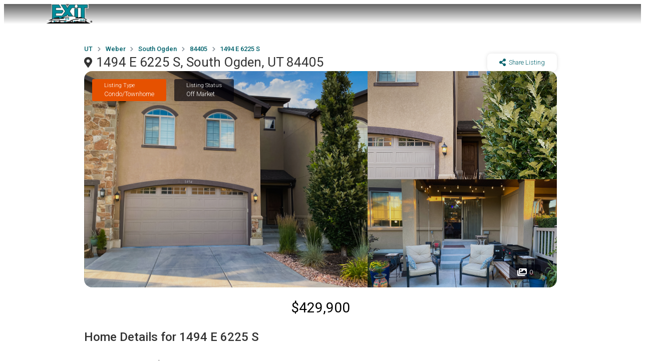

--- FILE ---
content_type: text/html; charset=utf-8
request_url: https://geekgirlhomes.com/listing/utwas2008713/1494_E_6225_S__South_Ogden__UT_84405/a-082856
body_size: 19579
content:
<!DOCTYPE html><html lang="en"><head><meta charSet="UTF-8" data-next-head=""/><meta name="viewport" content="width=device-width, initial-scale=1" data-next-head=""/><title data-next-head="">1494 E 6225 S, South Ogden, UT 84405 - Mandy Brown | EXIT REALTY ASCENDANCY | 435 224 2985</title><link rel="canonical" href="https://geekgirlhomes.com/listing?ListingID=utwas2008713&amp;Param1=1494_E_6225_S__South_Ogden__UT_84405&amp;Param2=a-082856" data-next-head=""/><meta property="og:url" content="https://geekgirlhomes.com/listing?ListingID=utwas2008713&amp;Param1=1494_E_6225_S__South_Ogden__UT_84405&amp;Param2=a-082856" data-next-head=""/><meta property="og:type" content="website" data-next-head=""/><meta property="og:title" content="1494 E 6225 S, South Ogden, UT 84405 - Mandy Brown | EXIT REALTY ASCENDANCY | 435 224 2985" data-next-head=""/><meta name="description" content="PRICE REDUCED FOR QUICK SALE, easy to show, VACANT, Supra Key on front door. Move-in ready, 4-bedroom, 2.5 bath Basement is plumbed all ready for 4th bathroom. South Ogden townhome. Enjoy privacy in the Tuscan Ridge community and proximity to skiing and all the city conveniences. EZ access to Hwy 89, I-84, and Hill Air Force Base, close to Canyon. Granite countertops, fireplace, LVP flooring, ceramic tile, neutral two-tone paint, water softener, kitchen under-sink reverse osmosis filtration system, primary bedroom plantation shutters, massive garden-soaker tub, dual-sink vanity, second-floor laundry, upgraded faucets and shower heads throughout. Also plumb-ready to add bathroom in the nearly fully finished basement. Extra storage under stairs. Minimal snow removal with south-facing driveway. Insulated garage door, epoxy-coated two-car garage floor, overhead garage storage racks, and garage storage closet. Cozy up by the fireplace and enjoy grilling and entertaining on your covered patio that backs up to green space with gorgeous views of Mt. Ogden. Walkable community with nearby beautiful South Ogden Nature Park." data-next-head=""/><meta name="og:description" content="PRICE REDUCED FOR QUICK SALE, easy to show, VACANT, Supra Key on front door. Move-in ready, 4-bedroom, 2.5 bath Basement is plumbed all ready for 4th bathroom. South Ogden townhome. Enjoy privacy in the Tuscan Ridge community and proximity to skiing and all the city conveniences. EZ access to Hwy 89, I-84, and Hill Air Force Base, close to Canyon. Granite countertops, fireplace, LVP flooring, ceramic tile, neutral two-tone paint, water softener, kitchen under-sink reverse osmosis filtration system, primary bedroom plantation shutters, massive garden-soaker tub, dual-sink vanity, second-floor laundry, upgraded faucets and shower heads throughout. Also plumb-ready to add bathroom in the nearly fully finished basement. Extra storage under stairs. Minimal snow removal with south-facing driveway. Insulated garage door, epoxy-coated two-car garage floor, overhead garage storage racks, and garage storage closet. Cozy up by the fireplace and enjoy grilling and entertaining on your covered patio that backs up to green space with gorgeous views of Mt. Ogden. Walkable community with nearby beautiful South Ogden Nature Park." data-next-head=""/><meta name="keywords" content="Helping you achieve your goal with Home Ownership" data-next-head=""/><meta name="og:keywords" content="Helping you achieve your goal with Home Ownership" data-next-head=""/><meta name="twitter:image" content="https://photos.prod.cirrussystem.net/1412/c086f6816cf9bd65858ad17f51161293/3131895938.jpeg" data-next-head=""/><meta name="og:image" content="https://photos.prod.cirrussystem.net/1412/c086f6816cf9bd65858ad17f51161293/3131895938.jpeg" data-next-head=""/><meta http-equiv="cache-control" content="max-age=0" data-next-head=""/><meta http-equiv="expires" content="Tue, 01 Jan 1980 1:00:00 GMT" data-next-head=""/><meta http-equiv="pragma" content="no-cache" data-next-head=""/><link rel="icon" href="/favicon.ico" sizes="any"/><link rel="icon" type="image/png" sizes="32x32" href="/favicon-32x32.png"/><link rel="icon" type="image/png" sizes="16x16" href="/favicon-16x16.png"/><link rel="apple-touch-icon" sizes="180x180" href="/apple-touch-icon.png"/><meta name="msapplication-TileImage" content="/mstile-150x150.png"/><meta name="msapplication-TileColor" content="#ffffff"/><link rel="preconnect" href="https://fonts.gstatic.com"/><link rel="preload" href="/_next/static/css/e3a20ea4e0de34aa.css" as="style"/><link rel="preload" href="/_next/static/css/09a6c8321e7bfbc2.css" as="style"/><link href="https://fonts.googleapis.com/css?family=Open+Sans:400italic,600italic,400,600,700,800" rel="stylesheet"/><link rel="stylesheet" href="https://cdnjs.cloudflare.com/ajax/libs/limonte-sweetalert2/6.6.5/sweetalert2.min.css"/><link href="https://cdnjs.cloudflare.com/ajax/libs/select2/4.0.4/css/select2.min.css" rel="stylesheet"/><link rel="stylesheet" href="https://fonts.googleapis.com/icon?family=Material+Icons"/><link rel="stylesheet" href="https://code.getmdl.io/1.3.0/material.indigo-pink.min.css"/><link rel="stylesheet" href="https://cdnjs.cloudflare.com/ajax/libs/animate.css/3.5.2/animate.min.css"/><link href="https://fonts.googleapis.com/css?family=Roboto:100,100i,300,300i,400,400i,500,500i,700&amp;display=swap" rel="stylesheet"/><script src="https://kit.fontawesome.com/ced63a43b2.js" crossorigin="anonymous"></script><link href="https://fonts.googleapis.com/css2?family=Roboto+Slab:wght@100;200;300;400;500;600;700;800;900&amp;display=swap" rel="stylesheet"/><link rel="stylesheet" type="text/css" href="https://js.api.here.com/v3/3.1/mapsjs-ui.css"/><script type="text/javascript" src="https://js.api.here.com/v3/3.1/mapsjs-core.js"></script><script type="text/javascript" src="https://js.api.here.com/v3/3.1/mapsjs-service.js"></script><script type="text/javascript" src="https://js.api.here.com/v3/3.1/mapsjs-ui.js"></script><script type="text/javascript" src="https://js.api.here.com/v3/3.1/mapsjs-mapevents.js"></script><script type="text/javascript" src="https://js.api.here.com/v3/3.1/mapsjs-clustering.js"></script><script>window.ENV_VARIABLE = 'developer.here.com'</script><link rel="stylesheet" href="/_next/static/css/e3a20ea4e0de34aa.css" data-n-g=""/><link rel="stylesheet" href="/_next/static/css/09a6c8321e7bfbc2.css" data-n-p=""/><noscript data-n-css=""></noscript><script defer="" noModule="" src="/_next/static/chunks/polyfills-42372ed130431b0a.js"></script><script src="/_next/static/chunks/webpack-c9c95f709fe6b496.js" defer=""></script><script src="/_next/static/chunks/framework-2a054c991ec5f68c.js" defer=""></script><script src="/_next/static/chunks/main-76e0b999843c7d0c.js" defer=""></script><script src="/_next/static/chunks/pages/_app-8a3fbcf4ba4a7a11.js" defer=""></script><script src="/_next/static/chunks/0b62e0ef-a4b1087b5f27195c.js" defer=""></script><script src="/_next/static/chunks/98309536-59afffe64119af79.js" defer=""></script><script src="/_next/static/chunks/625-9e25e48a0388516f.js" defer=""></script><script src="/_next/static/chunks/123-261ab1558de74fe5.js" defer=""></script><script src="/_next/static/chunks/759-954e1236572bd30f.js" defer=""></script><script src="/_next/static/chunks/662-0ecb3f1f1f25d387.js" defer=""></script><script src="/_next/static/chunks/964-b93d1a84ad08c77e.js" defer=""></script><script src="/_next/static/chunks/pages/listing-d12a0344922b11ad.js" defer=""></script><script src="/_next/static/1769184478827/_buildManifest.js" defer=""></script><script src="/_next/static/1769184478827/_ssgManifest.js" defer=""></script><style data-styled="" data-styled-version="5.3.11">.lfjwBX{display:block;}/*!sc*/
@media (max-width:1250px){.lfjwBX{display:none;}}/*!sc*/
data-styled.g1[id="sc-5d51225e-0"]{content:"lfjwBX,"}/*!sc*/
.dmQFtG{display:none;}/*!sc*/
@media (max-width:1250px){.dmQFtG{display:block;}}/*!sc*/
data-styled.g2[id="sc-5d51225e-1"]{content:"dmQFtG,"}/*!sc*/
.eWJjGW{height:70px;z-index:10;position:absolute;width:100%;}/*!sc*/
data-styled.g3[id="sc-5d51225e-2"]{content:"eWJjGW,"}/*!sc*/
.dTjpDg{background:transparent;height:68px;width:68px;z-index:999999;position:relative;display:-webkit-box;display:-webkit-flex;display:-ms-flexbox;display:flex;-webkit-box-pack:center;-webkit-justify-content:center;-ms-flex-pack:center;justify-content:center;-webkit-align-items:center;-webkit-box-align:center;-ms-flex-align:center;align-items:center;}/*!sc*/
@media (max-width:600px){.dTjpDg{padding-right:22px;}}/*!sc*/
data-styled.g6[id="sc-5d51225e-5"]{content:"dTjpDg,"}/*!sc*/
.iQBBDi{height:30px;width:30px;cursor:pointer;z-index:0;position:relative;}/*!sc*/
.iQBBDi span{position:absolute;background:#fff;height:4px;-webkit-transition:all 0.3s 0s ease;transition:all 0.3s 0s ease;width:30px;display:block;}/*!sc*/
.iQBBDi span:last-child{top:7px;opacity:1;visibility:visible;}/*!sc*/
.iQBBDi span:nth-child(2){-webkit-transform:unset;-ms-transform:unset;transform:unset;top:14px;}/*!sc*/
.iQBBDi span:first-child{-webkit-transform:unset;-ms-transform:unset;transform:unset;top:21px;}/*!sc*/
data-styled.g7[id="sc-5d51225e-6"]{content:"iQBBDi,"}/*!sc*/
.cEA-Dyt{-webkit-transition-duration:0.3s;transition-duration:0.3s;box-shadow:unset;background-color:unset;width:100%;position:fixed;}/*!sc*/
@media (max-width:1024px){.cEA-Dyt{position:-webkit-sticky;position:sticky;}}/*!sc*/
data-styled.g8[id="sc-5d51225e-7"]{content:"cEA-Dyt,"}/*!sc*/
.ssBXO{display:-webkit-box;display:-webkit-flex;display:-ms-flexbox;display:flex;-webkit-box-pack:justify;-webkit-justify-content:space-between;-ms-flex-pack:justify;justify-content:space-between;line-height:3px;}/*!sc*/
data-styled.g9[id="sc-5d51225e-8"]{content:"ssBXO,"}/*!sc*/
.OKpxS{display:-webkit-box;display:-webkit-flex;display:-ms-flexbox;display:flex;-webkit-flex-direction:column;-ms-flex-direction:column;flex-direction:column;-webkit-box-pack:space-evenly;-webkit-justify-content:space-evenly;-ms-flex-pack:space-evenly;justify-content:space-evenly;-webkit-align-items:center;-webkit-box-align:center;-ms-flex-align:center;align-items:center;}/*!sc*/
data-styled.g10[id="sc-5d51225e-9"]{content:"OKpxS,"}/*!sc*/
.iJqEWs{height:40px;width:100px;cursor:pointer;position:relative;display:-webkit-box;display:-webkit-flex;display:-ms-flexbox;display:flex;-webkit-box-pack:center;-webkit-justify-content:center;-ms-flex-pack:center;justify-content:center;background-repeat:no-repeat;background-size:contain;}/*!sc*/
data-styled.g11[id="sc-5d51225e-10"]{content:"iJqEWs,"}/*!sc*/
.hOXhUZ{display:-webkit-box;display:-webkit-flex;display:-ms-flexbox;display:flex;font-size:12px;line-height:24px;font-weight:500;}/*!sc*/
@media (max-width:1024px){}/*!sc*/
data-styled.g12[id="sc-5d51225e-11"]{content:"hOXhUZ,"}/*!sc*/
.kA-DWJ{font-family:Roboto,Helvetica,Arial,sans-serif;margin-bottom:1dvh;color:#333;display:-webkit-box;display:-webkit-flex;display:-ms-flexbox;display:flex;-webkit-box-pack:justify;-webkit-justify-content:space-between;-ms-flex-pack:justify;justify-content:space-between;width:100%;box-sizing:border-box;padding-top:unset;padding-bottom:unset;}/*!sc*/
data-styled.g17[id="sc-5654ac5d-3"]{content:"kA-DWJ,"}/*!sc*/
.fieteV{width:1rem !important;height:auto;}/*!sc*/
data-styled.g21[id="sc-5654ac5d-7"]{content:"fieteV,"}/*!sc*/
.bspTZd{font-family:Roboto,Helvetica,Arial,sans-serif;-webkit-flex-direction:unset;-ms-flex-direction:unset;flex-direction:unset;color:unset;background-color:unset;background:linear-gradient(rgba(33,33,33,0.7),rgba(33,33,33,0.0));padding:0px 7.5rem;}/*!sc*/
@media (max-width:2900px){.bspTZd{padding:0px 10rem;}}/*!sc*/
@media (max-width:2500px){.bspTZd{padding:0px 10rem;}}/*!sc*/
@media (max-width:2000px){.bspTZd{padding:0px 10rem;}}/*!sc*/
@media (max-width:1600px){.bspTZd{padding:0px 5rem;}}/*!sc*/
@media (max-width:1300px){.bspTZd{padding:0px 5rem;}}/*!sc*/
@media (max-width:1000px){.bspTZd{padding:0px 2rem;}}/*!sc*/
@media (max-width:600px){.bspTZd{padding:0px 0px;margin:0px;padding:0 1rem;}}/*!sc*/
.gQsAed{font-family:Roboto,Helvetica,Arial,sans-serif;-webkit-flex-direction:unset;-ms-flex-direction:unset;flex-direction:unset;color:unset;background-color:unset;padding:0px 10rem;}/*!sc*/
@media (max-width:2900px){.gQsAed{padding:0px 30rem;}}/*!sc*/
@media (max-width:2500px){.gQsAed{padding:0px 30rem;}}/*!sc*/
@media (max-width:2000px){.gQsAed{padding:0px 15rem;}}/*!sc*/
@media (max-width:1600px){.gQsAed{padding:0px 10rem;}}/*!sc*/
@media (max-width:1300px){.gQsAed{padding:0px 10rem;}}/*!sc*/
@media (max-width:1000px){.gQsAed{padding:0px 5rem;}}/*!sc*/
@media (max-width:600px){.gQsAed{padding:0px 0px;margin:0px;padding:0 1rem;}}/*!sc*/
.bGygPF{font-family:Roboto,Helvetica,Arial,sans-serif;-webkit-flex-direction:column;-ms-flex-direction:column;flex-direction:column;color:unset;background-color:unset;padding:0px 7.5rem;}/*!sc*/
@media (max-width:2900px){.bGygPF{padding:0px 10rem;}}/*!sc*/
@media (max-width:2500px){.bGygPF{padding:0px 10rem;}}/*!sc*/
@media (max-width:2000px){.bGygPF{padding:0px 10rem;}}/*!sc*/
@media (max-width:1600px){.bGygPF{padding:0px 5rem;}}/*!sc*/
@media (max-width:1300px){.bGygPF{padding:0px 5rem;}}/*!sc*/
@media (max-width:1000px){.bGygPF{padding:0px 2rem;}}/*!sc*/
@media (max-width:600px){.bGygPF{padding:0px 0px;margin:0px;padding:0 1rem;}}/*!sc*/
data-styled.g22[id="sc-5654ac5d-8"]{content:"bspTZd,gQsAed,bGygPF,"}/*!sc*/
.hLdNOS{line-height:34px;font-size:24px;font-weight:500;}/*!sc*/
@media (max-width:600px){.hLdNOS{font-size:23px;}}/*!sc*/
data-styled.g23[id="sc-5654ac5d-9"]{content:"hLdNOS,"}/*!sc*/
.deQKBk{line-height:18px;font-size:14px;font-weight:300;margin-bottom:1rem;}/*!sc*/
@media (max-width:600px){.deQKBk{margin-bottom:0.5rem;}}/*!sc*/
data-styled.g24[id="sc-5654ac5d-10"]{content:"deQKBk,"}/*!sc*/
.bXeTwD{display:-webkit-box;display:-webkit-flex;display:-ms-flexbox;display:flex;-webkit-flex-direction:column;-ms-flex-direction:column;flex-direction:column;margin-bottom:0.5rem;}/*!sc*/
@media (max-width:600px){.bXeTwD{margin:0 auto;}}/*!sc*/
.gcPKYX{display:-webkit-box;display:-webkit-flex;display:-ms-flexbox;display:flex;-webkit-flex-direction:row;-ms-flex-direction:row;flex-direction:row;margin-bottom:0.5rem;}/*!sc*/
@media (max-width:600px){.gcPKYX{margin:0 auto;}}/*!sc*/
data-styled.g25[id="sc-5654ac5d-11"]{content:"bXeTwD,gcPKYX,"}/*!sc*/
.cUakbx{will-change:display;position:fixed;top:0;bottom:0;left:0;right:0;overflow:auto;-webkit-backdrop-filter:blur(0.5rem);backdrop-filter:blur(0.5rem);max-width:100%;z-index:9999;display:-webkit-box;display:-webkit-flex;display:-ms-flexbox;display:flex;-webkit-box-pack:start;-webkit-justify-content:flex-start;-ms-flex-pack:start;justify-content:flex-start;-webkit-transition:all 0.25s 0s ease;transition:all 0.25s 0s ease;visibility:hidden;opacity:0;}/*!sc*/
data-styled.g65[id="sc-db9ea4b9-4"]{content:"cUakbx,"}/*!sc*/
.bJSKEE{z-index:99999;position:absolute;-webkit-transition:all 0.25s 0s linear;transition:all 0.25s 0s linear;height:100%;background-color:#fff;-webkit-transform:translateX(-300px);-ms-transform:translateX(-300px);transform:translateX(-300px);opacity:0;visibility:hidden;}/*!sc*/
data-styled.g66[id="sc-db9ea4b9-5"]{content:"bJSKEE,"}/*!sc*/
.diEdUJ{background-color:#fff;}/*!sc*/
data-styled.g67[id="sc-db9ea4b9-6"]{content:"diEdUJ,"}/*!sc*/
.cNEhbO{padding:30px 40px;color:#333;-webkit-text-decoration:none;text-decoration:none;-webkit-transition-duration:0.5s;transition-duration:0.5s;display:block;background-color:transparent;cursor:pointer;position:relative;}/*!sc*/
.cNEhbO > a{color:#333;-webkit-text-decoration:none;text-decoration:none;}/*!sc*/
.cNEhbO:hover{color:#00626C;}/*!sc*/
.cNEhbO:hover > a{color:#00626C;}/*!sc*/
.cNEhbO:hover > .sc-db9ea4b9-7{visibility:visible;height:px;opacity:1;}/*!sc*/
@media (max-width:600px){.cNEhbO > .sc-db9ea4b9-7{opacity:0;visibility:hidden;height:0;}}/*!sc*/
data-styled.g69[id="sc-db9ea4b9-8"]{content:"cNEhbO,"}/*!sc*/
.jaZQMv{width:100%;display:-webkit-box;display:-webkit-flex;display:-ms-flexbox;display:flex;}/*!sc*/
data-styled.g80[id="sc-c0003e0f-2"]{content:"jaZQMv,"}/*!sc*/
.gLYriH{display:-webkit-box;display:-webkit-flex;display:-ms-flexbox;display:flex;margin-bottom:0.6rem;-webkit-align-items:center;-webkit-box-align:center;-ms-flex-align:center;align-items:center;}/*!sc*/
@media (max-width:600px){.gLYriH{margin-top:-0.5rem;margin-bottom:0rem;}}/*!sc*/
data-styled.g82[id="sc-c0003e0f-4"]{content:"gLYriH,"}/*!sc*/
.dXiAAW{width:100%;max-width:600px;-webkit-box-pack:justify;-webkit-justify-content:space-between;-ms-flex-pack:justify;justify-content:space-between;overflow-x:auto;overflow-y:hidden;display:-webkit-box;display:-webkit-flex;display:-ms-flexbox;display:flex;gap:1rem;margin-top:1rem;margin-bottom:1rem;padding-bottom:0.5rem;}/*!sc*/
.dXiAAW::-webkit-scrollbar{width:90%;height:5px;}/*!sc*/
.dXiAAW::-webkit-scrollbar-thumb{background:#ccc;border-radius:6px;}/*!sc*/
.dXiAAW::-webkit-scrollbar-button{display:none;}/*!sc*/
.dXiAAW::-webkit-scrollbar-track{background:#ccc;border-radius:6px;}/*!sc*/
@media (max-width:649px){.dXiAAW{width:400px;}}/*!sc*/
data-styled.g83[id="sc-c0003e0f-5"]{content:"dXiAAW,"}/*!sc*/
.eRAwYe{overflow:hidden;font-family:Roboto,Helvetica,Arial,sans-serif;padding:26px 0;color:#fff;position:relative;background-color:#333;z-index:10;text-align:center;display:-webkit-box;display:-webkit-flex;display:-ms-flexbox;display:flex;-webkit-box-pack:justify;-webkit-justify-content:space-between;-ms-flex-pack:justify;justify-content:space-between;margin-top:1.5rem;z-index:1;}/*!sc*/
@media (max-width:600px){.eRAwYe{line-height:3rem;}}/*!sc*/
data-styled.g84[id="sc-c0003e0f-6"]{content:"eRAwYe,"}/*!sc*/
.eqHcqh{width:50%;font-size:11px;line-height:13px;text-align:left;}/*!sc*/
@media (max-width:1024px){.eqHcqh{width:100%;}}/*!sc*/
data-styled.g86[id="sc-c0003e0f-8"]{content:"eqHcqh,"}/*!sc*/
.krhvcB{min-height:100vh;display:-webkit-box;display:-webkit-flex;display:-ms-flexbox;display:flex;-webkit-flex-direction:column;-ms-flex-direction:column;flex-direction:column;-webkit-box-pack:justify;-webkit-justify-content:space-between;-ms-flex-pack:justify;justify-content:space-between;}/*!sc*/
data-styled.g245[id="sc-161f8ebe-0"]{content:"krhvcB,"}/*!sc*/
.cNpOdc{-webkit-flex:1;-ms-flex:1;flex:1;position:relative;font-family:Roboto,Helvetica,Arial,sans-serif;}/*!sc*/
data-styled.g246[id="sc-161f8ebe-1"]{content:"cNpOdc,"}/*!sc*/
.bLpoYG{will-change:display;position:fixed;top:0;bottom:0;left:0;right:0;background-color:rgba(0,0,0,0.5);display:none;max-width:100%;z-index:9999;overflow:auto;-webkit-backdrop-filter:blur(1rem);backdrop-filter:blur(1rem);}/*!sc*/
@media screen and (max-width:700px){.bLpoYG{background-color:#fff;}}/*!sc*/
@media screen and (max-width:700px) and (orientation:landscape){.bLpoYG{overflow:auto;}}/*!sc*/
data-styled.g273[id="sc-b5f2d5c1-0"]{content:"bLpoYG,"}/*!sc*/
.uWKoL{border-radius:50%;padding:1rem;position:absolute;top:2%;right:2%;z-index:9999;cursor:pointer;}/*!sc*/
data-styled.g274[id="sc-b5f2d5c1-1"]{content:"uWKoL,"}/*!sc*/
.feOKIm{margin-top:0.2rem;font-size:13px;}/*!sc*/
data-styled.g531[id="sc-67ce7855-0"]{content:"feOKIm,"}/*!sc*/
.fhmxQp{font-family:Roboto,sans-serif;border-radius:1rem;display:-webkit-box;display:-webkit-flex;display:-ms-flexbox;display:flex;-webkit-flex-direction:column;-ms-flex-direction:column;flex-direction:column;-webkit-box-pack:center;-webkit-justify-content:center;-ms-flex-pack:center;justify-content:center;-webkit-align-items:center;-webkit-box-align:center;-ms-flex-align:center;align-items:center;box-shadow:rgb(0 0 0 / 6%) 0px 2px 2px 0px,rgb(0 0 0 / 3%) 0px 3px 1px -2px,rgb(0 0 0 / 3%) 0px 1px 5px 0px;padding:0px;margin-bottom:2rem;}/*!sc*/
data-styled.g532[id="sc-67ce7855-1"]{content:"fhmxQp,"}/*!sc*/
.ieuyCV{-webkit-flex:0 0 50%;-ms-flex:0 0 50%;flex:0 0 50%;}/*!sc*/
data-styled.g533[id="sc-67ce7855-2"]{content:"ieuyCV,"}/*!sc*/
.fHnrVk{width:7rem;height:7rem;border-radius:50%;background-size:cover;background-position-y:center;background-position-x:center;margin-top:0rem;margin-bottom:0.7rem;box-shadow:0 0 8px rgba(0,0,0,0.12);}/*!sc*/
data-styled.g534[id="sc-67ce7855-3"]{content:"fHnrVk,"}/*!sc*/
.csiSgr{font-family:Roboto,sans-serif;border-radius:1rem;display:-webkit-box;display:-webkit-flex;display:-ms-flexbox;display:flex;-webkit-flex-direction:column;-ms-flex-direction:column;flex-direction:column;-webkit-box-pack:center;-webkit-justify-content:center;-ms-flex-pack:center;justify-content:center;-webkit-align-items:center;-webkit-box-align:center;-ms-flex-align:center;align-items:center;margin-bottom:0.5rem;padding:1.5rem 1.5rem 0.5rem;box-shadow:unset;font-size:0.8rem;text-align:center;}/*!sc*/
data-styled.g535[id="sc-67ce7855-4"]{content:"csiSgr,"}/*!sc*/
.jVBTND{font-family:Roboto,sans-serif;font-size:0.8rem;margin-bottom:1rem;}/*!sc*/
data-styled.g536[id="sc-67ce7855-5"]{content:"jVBTND,"}/*!sc*/
.iIZqXt{font-size:0.8rem;margin-top:0.1rem;}/*!sc*/
data-styled.g537[id="sc-67ce7855-6"]{content:"iIZqXt,"}/*!sc*/
.ljIKvC{font-size:1rem;text-align:center;font-weight:500;}/*!sc*/
data-styled.g538[id="sc-67ce7855-7"]{content:"ljIKvC,"}/*!sc*/
.iusdvl{font-size:1.1rem;text-align:center;margin-bottom:0.5rem;font-weight:400;color:rgb(0,98,108);}/*!sc*/
data-styled.g539[id="sc-67ce7855-8"]{content:"iusdvl,"}/*!sc*/
.cqkEIS{border-radius:0 0 1rem 1rem;width:100%;text-align:center;color:rgb(0,98,108);display:-webkit-box;display:-webkit-flex;display:-ms-flexbox;display:flex;-webkit-align-items:center;-webkit-box-align:center;-ms-flex-align:center;align-items:center;background-color:rgb(252,252,252);-webkit-box-pack:space-evenly;-webkit-justify-content:space-evenly;-ms-flex-pack:space-evenly;justify-content:space-evenly;-webkit-text-decoration:none;text-decoration:none;padding:1rem;border-right:0.01rem solid rgb(237,237,237);word-break:break-word;}/*!sc*/
data-styled.g540[id="sc-67ce7855-9"]{content:"cqkEIS,"}/*!sc*/
.cnJpjj{display:-webkit-box;display:-webkit-flex;display:-ms-flexbox;display:flex;-webkit-box-pack:justify;-webkit-justify-content:space-between;-ms-flex-pack:justify;justify-content:space-between;width:100%;}/*!sc*/
data-styled.g541[id="sc-67ce7855-10"]{content:"cnJpjj,"}/*!sc*/
.hJJjhH{font-size:0.8rem;font-weight:400;margin-bottom:0.2rem;}/*!sc*/
data-styled.g542[id="sc-67ce7855-11"]{content:"hJJjhH,"}/*!sc*/
.kmJNic{font-size:0.8rem;font-weight:300;}/*!sc*/
data-styled.g543[id="sc-67ce7855-12"]{content:"kmJNic,"}/*!sc*/
.eEMWwp{display:-webkit-box;display:-webkit-flex;display:-ms-flexbox;display:flex;padding:10px 0;}/*!sc*/
@media (max-width:600px){.eEMWwp{-webkit-flex-direction:column;-ms-flex-direction:column;flex-direction:column;}}/*!sc*/
data-styled.g548[id="sc-14eab7fc-0"]{content:"eEMWwp,"}/*!sc*/
.jJrWGq{position:relative;display:-webkit-box;display:-webkit-flex;display:-ms-flexbox;display:flex;-webkit-flex:30%;-ms-flex:30%;flex:30%;-webkit-box-pack:center;-webkit-justify-content:center;-ms-flex-pack:center;justify-content:center;-webkit-align-items:center;-webkit-box-align:center;-ms-flex-align:center;align-items:center;-webkit-flex-direction:column;-ms-flex-direction:column;flex-direction:column;padding:20px;min-width:25%;border-right:0.5px dashed #42424250;}/*!sc*/
.jJrWGq:last-child{border-right:none;}/*!sc*/
@media (max-width:600px){.jJrWGq{min-width:unset;border-right:unset;}.jJrWGq::after{position:absolute;bottom:0;content:"";width:200px;border-bottom:0.5px dashed #42424250;}.jJrWGq:last-child::after{border-bottom:unset;}}/*!sc*/
data-styled.g549[id="sc-14eab7fc-1"]{content:"jJrWGq,"}/*!sc*/
.vhES{font-size:20px;font-weight:500;padding:10px 0;text-align:center;}/*!sc*/
data-styled.g550[id="sc-14eab7fc-2"]{content:"vhES,"}/*!sc*/
.klwKhU{font-weight:400;font-size:14px;text-align:center;}/*!sc*/
data-styled.g551[id="sc-14eab7fc-3"]{content:"klwKhU,"}/*!sc*/
.dRtZAc{width:70%;margin-right:1rem;}/*!sc*/
@media (max-width:1024px){.dRtZAc{width:100%;margin-right:0rem;}}/*!sc*/
data-styled.g554[id="sc-95854df2-2"]{content:"dRtZAc,"}/*!sc*/
.jgQeLv{font-weight:300;font-size:15px;line-height:24px;text-align:justify;}/*!sc*/
data-styled.g556[id="sc-95854df2-4"]{content:"jgQeLv,"}/*!sc*/
.bnjSJI{font-size:15px;font-weight:300;line-height:20px;margin-top:0rem;}/*!sc*/
data-styled.g558[id="sc-95854df2-6"]{content:"bnjSJI,"}/*!sc*/
.hQLKgT{padding:10px 0.5rem;font-size:12px;color:rgb(134,144,153);margin-top:0.5rem;}/*!sc*/
data-styled.g560[id="sc-95854df2-8"]{content:"hQLKgT,"}/*!sc*/
.ewJFNK{font-size:28px;text-align:center;margin-bottom:0.5rem;font-weight:400;}/*!sc*/
@media (max-width:1025px){.ewJFNK{margin-bottom:0rem;}}/*!sc*/
data-styled.g562[id="sc-95854df2-10"]{content:"ewJFNK,"}/*!sc*/
.jvXIvL{margin-top:1rem;}/*!sc*/
@media (max-width:1025px){.jvXIvL{margin-top:1rem;-webkit-flex-direction:row !important;-ms-flex-direction:row !important;flex-direction:row !important;display:-webkit-box;display:-webkit-flex;display:-ms-flexbox;display:flex;-webkit-box-pack:justify;-webkit-justify-content:space-between;-ms-flex-pack:justify;justify-content:space-between;}}/*!sc*/
data-styled.g563[id="sc-95854df2-11"]{content:"jvXIvL,"}/*!sc*/
.hYUDak{font-size:16px;font-weight:500;margin-bottom:1rem;}/*!sc*/
data-styled.g576[id="sc-3d326b3c-2"]{content:"hYUDak,"}/*!sc*/
.hgOYwM{display:-webkit-box;display:-webkit-flex;display:-ms-flexbox;display:flex;-webkit-flex-wrap:wrap;-ms-flex-wrap:wrap;flex-wrap:wrap;}/*!sc*/
data-styled.g577[id="sc-3d326b3c-3"]{content:"hgOYwM,"}/*!sc*/
.HenXh{margin-right:0.5rem;font-size:12px;margin-bottom:0.5rem;}/*!sc*/
data-styled.g578[id="sc-3d326b3c-4"]{content:"HenXh,"}/*!sc*/
.kMFsCE{background-color:rgb(242,242,242);padding:0.5rem 1rem;border-radius:5px;color:rgb(66,66,66);text-align:center;font-weight:500;margin-right:0.5rem;margin-bottom:0.5rem;display:-webkit-box;display:-webkit-flex;display:-ms-flexbox;display:flex;-webkit-box-pack:center;-webkit-justify-content:center;-ms-flex-pack:center;justify-content:center;-webkit-align-items:center;-webkit-box-align:center;-ms-flex-align:center;align-items:center;font-size:13px;}/*!sc*/
data-styled.g579[id="sc-3d326b3c-5"]{content:"kMFsCE,"}/*!sc*/
.cLKeYQ{width:10px !important;margin-right:6px;}/*!sc*/
data-styled.g580[id="sc-3d326b3c-6"]{content:"cLKeYQ,"}/*!sc*/
.grYoFH{font-family:Roboto,sans-serif;padding:1rem;border-radius:1rem;display:-webkit-box;display:-webkit-flex;display:-ms-flexbox;display:flex;-webkit-flex-direction:column;-ms-flex-direction:column;flex-direction:column;-webkit-box-pack:center;-webkit-justify-content:center;-ms-flex-pack:center;justify-content:center;-webkit-align-items:center;-webkit-box-align:center;-ms-flex-align:center;align-items:center;margin-bottom:1rem;box-shadow:rgba(0,0,0,0.03) 0px 2px 2px 0px,rgba(0,0,0,0.03) 0px 3px 1px -2px,rgba(0,0,0,0.03) 0px 1px 5px 0px;}/*!sc*/
data-styled.g581[id="sc-cf0e5930-0"]{content:"grYoFH,"}/*!sc*/
.jETRTt{width:100%;margin-bottom:1rem;font-size:22px;font-weight:500;text-align:left;}/*!sc*/
data-styled.g582[id="sc-cf0e5930-1"]{content:"jETRTt,"}/*!sc*/
.fBgwyj{display:-webkit-box;display:-webkit-flex;display:-ms-flexbox;display:flex;-webkit-box-pack:justify;-webkit-justify-content:space-between;-ms-flex-pack:justify;justify-content:space-between;width:100%;}/*!sc*/
data-styled.g583[id="sc-cf0e5930-2"]{content:"fBgwyj,"}/*!sc*/
.ibYgVn{display:-webkit-box;display:-webkit-flex;display:-ms-flexbox;display:flex;-webkit-flex-direction:column;-ms-flex-direction:column;flex-direction:column;margin-right:5px;margin-left:unset;-webkit-flex:0 0 50%;-ms-flex:0 0 50%;flex:0 0 50%;}/*!sc*/
.iAIddT{display:-webkit-box;display:-webkit-flex;display:-ms-flexbox;display:flex;-webkit-flex-direction:column;-ms-flex-direction:column;flex-direction:column;margin-right:unset;margin-left:5px;-webkit-flex:0 0 50%;-ms-flex:0 0 50%;flex:0 0 50%;}/*!sc*/
.hdzRUv{display:-webkit-box;display:-webkit-flex;display:-ms-flexbox;display:flex;-webkit-flex-direction:column;-ms-flex-direction:column;flex-direction:column;margin-right:unset;margin-left:unset;-webkit-flex:0 0 50%;-ms-flex:0 0 50%;flex:0 0 50%;}/*!sc*/
data-styled.g584[id="sc-cf0e5930-3"]{content:"ibYgVn,iAIddT,hdzRUv,"}/*!sc*/
.bguQOP{font-size:12px;}/*!sc*/
data-styled.g585[id="sc-cf0e5930-4"]{content:"bguQOP,"}/*!sc*/
.gyBeiN{font-family:Roboto,Helvetica,Arial,sans-serif;border-width:1px;border-style:solid;border-color:rgb(238,238,238);font-size:0.9rem;padding:0.7rem;border-radius:6px;margin-top:8px;font-weight:300;margin-bottom:10px;width:100%;}/*!sc*/
data-styled.g586[id="sc-cf0e5930-5"]{content:"gyBeiN,"}/*!sc*/
.cYDwdO{font-family:Roboto,Helvetica,Arial,sans-serif;border-width:1px;border-style:solid;border-color:rgb(238,238,238);font-size:0.9rem;padding:0.7rem;border-radius:6px;margin-top:8px;font-weight:300;margin-bottom:10px;width:100%;}/*!sc*/
data-styled.g587[id="sc-cf0e5930-6"]{content:"cYDwdO,"}/*!sc*/
.AJrmi{font-family:Roboto,Helvetica,Arial,sans-serif;border-width:1px;border-style:solid;border-color:rgb(238,238,238);font-size:0.8rem;padding:0.7rem;border-radius:6px;margin-bottom:6px;margin-top:8px;}/*!sc*/
data-styled.g588[id="sc-cf0e5930-7"]{content:"AJrmi,"}/*!sc*/
.ljpknf{font-family:Roboto,Helvetica,Arial,sans-serif;}/*!sc*/
data-styled.g589[id="sc-cf0e5930-8"]{content:"ljpknf,"}/*!sc*/
.eeops{font-family:Roboto,Helvetica,Arial,sans-serif;border-width:1px;border-style:solid;border-color:rgb(238,238,238);box-sizing:border-box;width:100%;height:100px;font-size:0.9rem;padding:0.7rem;margin-bottom:6px;margin-top:8px;border-radius:6px;}/*!sc*/
data-styled.g590[id="sc-cf0e5930-9"]{content:"eeops,"}/*!sc*/
.iFpxEg{padding:12px 12px;border:none;border-radius:6px;color:#fff;background-color:#00626C;font-weight:400;font-size:0.85rem;margin-bottom:6px;margin-top:8px;width:170px;cursor:pointer;}/*!sc*/
data-styled.g591[id="sc-cf0e5930-10"]{content:"iFpxEg,"}/*!sc*/
.gmkRzl{width:100%;}/*!sc*/
data-styled.g593[id="sc-cf0e5930-12"]{content:"gmkRzl,"}/*!sc*/
.fTIsxm{display:-webkit-box;display:-webkit-flex;display:-ms-flexbox;display:flex;-webkit-flex:30%;-ms-flex:30%;flex:30%;-webkit-box-pack:space-around;-webkit-justify-content:space-around;-ms-flex-pack:space-around;justify-content:space-around;padding:2rem 0;}/*!sc*/
data-styled.g595[id="sc-93171e4b-0"]{content:"fTIsxm,"}/*!sc*/
.eKLUQO{display:-webkit-box;display:-webkit-flex;display:-ms-flexbox;display:flex;-webkit-flex-wrap:wrap;-ms-flex-wrap:wrap;flex-wrap:wrap;-webkit-box-pack:justify;-webkit-justify-content:space-between;-ms-flex-pack:justify;justify-content:space-between;margin-bottom:5px;}/*!sc*/
data-styled.g602[id="sc-58fabd88-0"]{content:"eKLUQO,"}/*!sc*/
.cPAMyu{line-height:34px;font-size:24px;font-weight:500;}/*!sc*/
@media (max-width:600px){.cPAMyu{font-size:23px;}}/*!sc*/
@media (max-width:900px){.cPAMyu{font-size:18px;line-height:26px;}}/*!sc*/
data-styled.g603[id="sc-58fabd88-1"]{content:"cPAMyu,"}/*!sc*/
.hKgJel{display:-webkit-box;display:-webkit-flex;display:-ms-flexbox;display:flex;-webkit-box-pack:justify;-webkit-justify-content:space-between;-ms-flex-pack:justify;justify-content:space-between;width:28%;margin-right:1rem;padding:0.7rem 0;font-size:13.5px;}/*!sc*/
@media (max-width:1400px){.hKgJel{margin-right:0.5rem;width:31%;}}/*!sc*/
@media (max-width:1124px){.hKgJel{width:48%;margin:0;}}/*!sc*/
@media (max-width:700px){.hKgJel{width:100%;}}/*!sc*/
data-styled.g604[id="sc-58fabd88-2"]{content:"hKgJel,"}/*!sc*/
.dRHVei{color:#42424290;padding-right:10px;}/*!sc*/
data-styled.g605[id="sc-58fabd88-3"]{content:"dRHVei,"}/*!sc*/
.egEfEC{text-align:right;white-space:break-spaces;}/*!sc*/
@media (max-width:700px){}/*!sc*/
data-styled.g606[id="sc-58fabd88-4"]{content:"egEfEC,"}/*!sc*/
@media (max-width:600px){.fPzcZl{height:220px;margin:unset;}}/*!sc*/
data-styled.g607[id="sc-9379c7b6-0"]{content:"fPzcZl,"}/*!sc*/
.caNDaz{width:2rem;}/*!sc*/
data-styled.g608[id="sc-9379c7b6-1"]{content:"caNDaz,"}/*!sc*/
.dLOnBi{margin-top:80px;}/*!sc*/
@media (min-width:1250px){.dLOnBi{margin-top:80px;}}/*!sc*/
data-styled.g609[id="sc-9379c7b6-2"]{content:"dLOnBi,"}/*!sc*/
.efsAkQ{font-weight:400;font-size:26px;display:-webkit-box;display:-webkit-flex;display:-ms-flexbox;display:flex;-webkit-align-items:center;-webkit-box-align:center;-ms-flex-align:center;align-items:center;line-height:35px;}/*!sc*/
@media (max-width:600px){.efsAkQ{font-size:21px;line-height:26px;}}/*!sc*/
data-styled.g610[id="sc-9379c7b6-3"]{content:"efsAkQ,"}/*!sc*/
.gLonu{display:-webkit-box;display:-webkit-flex;display:-ms-flexbox;display:flex;-webkit-align-items:center;-webkit-box-align:center;-ms-flex-align:center;align-items:center;-webkit-flex-wrap:wrap;-ms-flex-wrap:wrap;flex-wrap:wrap;}/*!sc*/
data-styled.g611[id="sc-9379c7b6-4"]{content:"gLonu,"}/*!sc*/
.kdTbyc{z-index:2;display:-webkit-box;display:-webkit-flex;display:-ms-flexbox;display:flex;position:absolute;min-width:12rem;top:1rem;left:1rem;}/*!sc*/
data-styled.g612[id="sc-9379c7b6-5"]{content:"kdTbyc,"}/*!sc*/
.lgSGHw{background-color:#00000aa6;color:white;font-size:0.8rem;margin-right:1rem;padding:0.4rem 1.5rem;border-radius:0.2rem;font-family:Roboto,sans-serif;font-weight:300;}/*!sc*/
data-styled.g613[id="sc-9379c7b6-6"]{content:"lgSGHw,"}/*!sc*/
.brfryj{display:-webkit-box;display:-webkit-flex;display:-ms-flexbox;display:flex;-webkit-align-items:center;-webkit-box-align:center;-ms-flex-align:center;align-items:center;border-radius:0.4rem;padding:0.4rem 1rem;z-index:2;position:absolute;bottom:1rem;right:1rem;}/*!sc*/
data-styled.g614[id="sc-9379c7b6-7"]{content:"brfryj,"}/*!sc*/
.dbcVPz{width:1.2rem !important;margin-right:0.3rem;}/*!sc*/
data-styled.g615[id="sc-9379c7b6-8"]{content:"dbcVPz,"}/*!sc*/
.blSTJz{background-color:#E65100;}/*!sc*/
data-styled.g616[id="sc-9379c7b6-9"]{content:"blSTJz,"}/*!sc*/
.vhDLe{font-size:0.7rem;margin-bottom:3px;}/*!sc*/
data-styled.g618[id="sc-9379c7b6-11"]{content:"vhDLe,"}/*!sc*/
.eEBsQx{height:10px !important;margin-right:0.3rem;margin-left:0.3rem;}/*!sc*/
data-styled.g619[id="sc-9379c7b6-12"]{content:"eEBsQx,"}/*!sc*/
.gXIEPm{line-height:1.2rem;color:#00626C;font-size:13px;display:-webkit-box;display:-webkit-flex;display:-ms-flexbox;display:flex;font-weight:500;-webkit-align-items:center;-webkit-box-align:center;-ms-flex-align:center;align-items:center;}/*!sc*/
.gXIEPm > span{padding:0 5px;cursor:auto;}/*!sc*/
data-styled.g620[id="sc-9379c7b6-13"]{content:"gXIEPm,"}/*!sc*/
.liDulb{color:rgb(0,98,108);background-color:white;box-shadow:rgb(0 0 0 / 12%) 0px 0px 8px;padding:0.5rem 1.5rem;border-radius:0.5rem;font-size:0.8rem;font-family:Roboto,sans-serif;font-weight:300;cursor:pointer;display:-webkit-box;display:-webkit-flex;display:-ms-flexbox;display:flex;-webkit-box-align:center;-webkit-align-items:center;-webkit-box-align:center;-ms-flex-align:center;align-items:center;}/*!sc*/
@media (max-width:600px){.liDulb{display:none;}}/*!sc*/
data-styled.g621[id="sc-9379c7b6-14"]{content:"liDulb,"}/*!sc*/
.nMPpX{width:0.8rem !important;margin-right:0.4rem;}/*!sc*/
data-styled.g622[id="sc-9379c7b6-15"]{content:"nMPpX,"}/*!sc*/
.kgfyYs{position:relative;width:100%;height:27rem;overflow:hidden;border-radius:1rem;cursor:pointer;}/*!sc*/
data-styled.g623[id="sc-9379c7b6-16"]{content:"kgfyYs,"}/*!sc*/
.lhlVaF{width:100%;height:100%;background-size:cover;background-position:center;-webkit-transition:all 0.8s ease 0s;transition:all 0.8s ease 0s;}/*!sc*/
.lhlVaF:hover{-webkit-transform:scale(1.01);-ms-transform:scale(1.01);transform:scale(1.01);}/*!sc*/
data-styled.g624[id="sc-9379c7b6-17"]{content:"lhlVaF,"}/*!sc*/
.cdHBnD{width:100%;display:-webkit-box;display:-webkit-flex;display:-ms-flexbox;display:flex;-webkit-box-pack:justify;-webkit-justify-content:space-between;-ms-flex-pack:justify;justify-content:space-between;}/*!sc*/
@media (max-width:1024px){.cdHBnD{display:none;}}/*!sc*/
data-styled.g625[id="sc-9379c7b6-18"]{content:"cdHBnD,"}/*!sc*/
.iQsyFN{width:100%;height:400px;}/*!sc*/
data-styled.g627[id="sc-e5d375bf-0"]{content:"iQsyFN,"}/*!sc*/
.ixLDGe{margin-top:1rem;width:100%;margin-bottom:1rem;}/*!sc*/
data-styled.g628[id="sc-e5d375bf-1"]{content:"ixLDGe,"}/*!sc*/
.kddDWu{display:-webkit-box;display:-webkit-flex;display:-ms-flexbox;display:flex;-webkit-box-pack:justify;-webkit-justify-content:space-between;-ms-flex-pack:justify;justify-content:space-between;width:100%;margin-bottom:2rem;}/*!sc*/
@media (max-width:800px){.kddDWu{-webkit-flex-direction:column;-ms-flex-direction:column;flex-direction:column;margin-bottom:1rem;}}/*!sc*/
data-styled.g629[id="sc-923515d-0"]{content:"kddDWu,"}/*!sc*/
.eWaEDg{text-align:center;-webkit-flex:0 0 32%;-ms-flex:0 0 32%;flex:0 0 32%;}/*!sc*/
data-styled.g630[id="sc-923515d-1"]{content:"eWaEDg,"}/*!sc*/
.ennBGQ{font-weight:600;font-size:14px;margin-bottom:0.5rem;}/*!sc*/
@media (max-width:800px){.ennBGQ{margin-top:1rem;}}/*!sc*/
data-styled.g631[id="sc-923515d-2"]{content:"ennBGQ,"}/*!sc*/
.kSTFku{background-color:rgb(242,242,242);padding:0.8rem;font-size:13px;border-radius:1rem;width:100%;}/*!sc*/
data-styled.g632[id="sc-923515d-3"]{content:"kSTFku,"}/*!sc*/
</style></head><body><link rel="preload" as="image" href="https://cdn.exitrealty.com/images/mls_icons/utwas.gif"/><div id="__next"><div class="sc-161f8ebe-0 krhvcB"><header class="sc-5d51225e-2 eWJjGW"><div id="header" class="sc-5d51225e-7 cEA-Dyt"><div class="sc-5654ac5d-8 bspTZd"><div class="sc-5d51225e-8 ssBXO"><div class="sc-5d51225e-9 OKpxS"><a href="/" style="background-image:url(/static/images/exit_logo.png)" aria-label="Exit Realty logo" class="sc-5d51225e-10 iJqEWs"></a></div><div class="sc-5d51225e-0 lfjwBX"><ul class="sc-5d51225e-11 hOXhUZ"></ul></div><div class="sc-5d51225e-1 dmQFtG"><div class="sc-5d51225e-5 dTjpDg"><div class="sc-5d51225e-6 iQBBDi"><span></span><span></span><span></span></div></div><div class="sc-db9ea4b9-4 cUakbx"><div id="main__sidebar" class="sc-db9ea4b9-5 bJSKEE"><li style="text-transform:uppercase" class="sc-db9ea4b9-8 cNEhbO"><a role="Back to previous menu button">Back to previous menu</a></li></div><div id="main__sidebar" class="sc-db9ea4b9-5 bJSKEE"><ul class="sc-db9ea4b9-6 diEdUJ"></ul></div></div></div></div></div></div></header><main class="sc-161f8ebe-1 cNpOdc"><div style="display:flex;flex-direction:column" class="sc-5654ac5d-8 gQsAed"><div class="sc-9379c7b6-2 dLOnBi"><div class="sc-9379c7b6-4 gLonu"><div class="sc-9379c7b6-13 gXIEPm">UT</div><svg aria-hidden="true" focusable="false" data-prefix="fas" data-icon="chevron-right" class="svg-inline--fa fa-chevron-right fa-w-10 sc-5654ac5d-7 sc-9379c7b6-12 fieteV eEBsQx" role="img" xmlns="http://www.w3.org/2000/svg" viewBox="0 0 320 512" style="color:rgb(134, 144, 153)"><path fill="currentColor" d="M285.476 272.971L91.132 467.314c-9.373 9.373-24.569 9.373-33.941 0l-22.667-22.667c-9.357-9.357-9.375-24.522-.04-33.901L188.505 256 34.484 101.255c-9.335-9.379-9.317-24.544.04-33.901l22.667-22.667c9.373-9.373 24.569-9.373 33.941 0L285.475 239.03c9.373 9.372 9.373 24.568.001 33.941z"></path></svg><div class="sc-9379c7b6-13 gXIEPm">Weber</div><svg aria-hidden="true" focusable="false" data-prefix="fas" data-icon="chevron-right" class="svg-inline--fa fa-chevron-right fa-w-10 sc-5654ac5d-7 sc-9379c7b6-12 fieteV eEBsQx" role="img" xmlns="http://www.w3.org/2000/svg" viewBox="0 0 320 512" style="color:rgb(134, 144, 153)"><path fill="currentColor" d="M285.476 272.971L91.132 467.314c-9.373 9.373-24.569 9.373-33.941 0l-22.667-22.667c-9.357-9.357-9.375-24.522-.04-33.901L188.505 256 34.484 101.255c-9.335-9.379-9.317-24.544.04-33.901l22.667-22.667c9.373-9.373 24.569-9.373 33.941 0L285.475 239.03c9.373 9.372 9.373 24.568.001 33.941z"></path></svg><div class="sc-9379c7b6-13 gXIEPm">South Ogden</div><svg aria-hidden="true" focusable="false" data-prefix="fas" data-icon="chevron-right" class="svg-inline--fa fa-chevron-right fa-w-10 sc-5654ac5d-7 sc-9379c7b6-12 fieteV eEBsQx" role="img" xmlns="http://www.w3.org/2000/svg" viewBox="0 0 320 512" style="color:rgb(134, 144, 153)"><path fill="currentColor" d="M285.476 272.971L91.132 467.314c-9.373 9.373-24.569 9.373-33.941 0l-22.667-22.667c-9.357-9.357-9.375-24.522-.04-33.901L188.505 256 34.484 101.255c-9.335-9.379-9.317-24.544.04-33.901l22.667-22.667c9.373-9.373 24.569-9.373 33.941 0L285.475 239.03c9.373 9.372 9.373 24.568.001 33.941z"></path></svg><div class="sc-9379c7b6-13 gXIEPm">84405</div><svg aria-hidden="true" focusable="false" data-prefix="fas" data-icon="chevron-right" class="svg-inline--fa fa-chevron-right fa-w-10 sc-5654ac5d-7 sc-9379c7b6-12 fieteV eEBsQx" role="img" xmlns="http://www.w3.org/2000/svg" viewBox="0 0 320 512" style="color:rgb(134, 144, 153)"><path fill="currentColor" d="M285.476 272.971L91.132 467.314c-9.373 9.373-24.569 9.373-33.941 0l-22.667-22.667c-9.357-9.357-9.375-24.522-.04-33.901L188.505 256 34.484 101.255c-9.335-9.379-9.317-24.544.04-33.901l22.667-22.667c9.373-9.373 24.569-9.373 33.941 0L285.475 239.03c9.373 9.372 9.373 24.568.001 33.941z"></path></svg><div class="sc-9379c7b6-13 gXIEPm">1494 E 6225 S</div></div></div><div class="sc-5654ac5d-3 kA-DWJ"><div class="sc-9379c7b6-3 efsAkQ"><svg aria-hidden="true" focusable="false" data-prefix="fas" data-icon="map-marker-alt" class="svg-inline--fa fa-map-marker-alt fa-w-12 sc-5654ac5d-7 sc-9379c7b6-1 fieteV caNDaz" role="img" xmlns="http://www.w3.org/2000/svg" viewBox="0 0 384 512" style="color:#333;margin-right:0.5rem"><path fill="currentColor" d="M172.268 501.67C26.97 291.031 0 269.413 0 192 0 85.961 85.961 0 192 0s192 85.961 192 192c0 77.413-26.97 99.031-172.268 309.67-9.535 13.774-29.93 13.773-39.464 0zM192 272c44.183 0 80-35.817 80-80s-35.817-80-80-80-80 35.817-80 80 35.817 80 80 80z"></path></svg>1494 E 6225 S, South Ogden, UT 84405</div><div class="sc-9379c7b6-14 liDulb"><svg aria-hidden="true" focusable="false" data-prefix="fas" data-icon="share-alt" class="svg-inline--fa fa-share-alt fa-w-14 sc-5654ac5d-7 sc-9379c7b6-15 fieteV nMPpX" role="img" xmlns="http://www.w3.org/2000/svg" viewBox="0 0 448 512"><path fill="currentColor" d="M352 320c-22.608 0-43.387 7.819-59.79 20.895l-102.486-64.054a96.551 96.551 0 0 0 0-41.683l102.486-64.054C308.613 184.181 329.392 192 352 192c53.019 0 96-42.981 96-96S405.019 0 352 0s-96 42.981-96 96c0 7.158.79 14.13 2.276 20.841L155.79 180.895C139.387 167.819 118.608 160 96 160c-53.019 0-96 42.981-96 96s42.981 96 96 96c22.608 0 43.387-7.819 59.79-20.895l102.486 64.054A96.301 96.301 0 0 0 256 416c0 53.019 42.981 96 96 96s96-42.981 96-96-42.981-96-96-96z"></path></svg> Share Listing</div></div><section style="scroll-behavior:smooth" class="sc-5654ac5d-11 sc-9379c7b6-0 bXeTwD fPzcZl"><div class="sc-9379c7b6-16 kgfyYs"><div class="sc-9379c7b6-5 kdTbyc"><div class="sc-9379c7b6-6 sc-9379c7b6-9 lgSGHw blSTJz"><div class="sc-9379c7b6-11 vhDLe">Listing Type</div><div style="text-transform:capitalize">Condo/Townhome</div></div><div class="sc-9379c7b6-6 sc-9379c7b6-10 lgSGHw WcGmM"><div class="sc-9379c7b6-11 vhDLe">Listing Status</div><div style="text-transform:capitalize">Off Market</div></div></div><div class="sc-9379c7b6-6 sc-9379c7b6-7 lgSGHw brfryj"><svg aria-hidden="true" focusable="false" data-prefix="fas" data-icon="images" class="svg-inline--fa fa-images fa-w-18 sc-5654ac5d-7 sc-9379c7b6-8 fieteV dbcVPz" role="img" xmlns="http://www.w3.org/2000/svg" viewBox="0 0 576 512"><path fill="currentColor" d="M480 416v16c0 26.51-21.49 48-48 48H48c-26.51 0-48-21.49-48-48V176c0-26.51 21.49-48 48-48h16v208c0 44.112 35.888 80 80 80h336zm96-80V80c0-26.51-21.49-48-48-48H144c-26.51 0-48 21.49-48 48v256c0 26.51 21.49 48 48 48h384c26.51 0 48-21.49 48-48zM256 128c0 26.51-21.49 48-48 48s-48-21.49-48-48 21.49-48 48-48 48 21.49 48 48zm-96 144l55.515-55.515c4.686-4.686 12.284-4.686 16.971 0L272 256l135.515-135.515c4.686-4.686 12.284-4.686 16.971 0L512 208v112H160v-48z"></path></svg><div>0</div></div><div style="width:100%;height:100%;display:flex;gap:4px"><div style="width:60%;height:100%"><div style="background-image:linear-gradient(rgba(0, 0, 0, 0.2) 0%, rgba(0, 0, 0, 0.1) 50%, rgba(0, 0, 0, 0.1) 100%), url(&#x27;https://photos.prod.cirrussystem.net/1412/c086f6816cf9bd65858ad17f51161293/3131895938.jpeg&#x27;), url(/static/images/coming_soon.png)" class="sc-9379c7b6-17 lhlVaF"></div></div><div style="width:40%;height:100%;display:flex;flex-direction:column;justify-content:space-between;gap:4px"><div style="width:100%;height:100%"><div style="background-image:linear-gradient(rgba(0, 0, 0, 0.2) 0%, rgba(0, 0, 0, 0.1) 50%, rgba(0, 0, 0, 0.1) 100%), url(&#x27;https://photos.prod.cirrussystem.net/1412/c086f6816cf9bd65858ad17f51161293/426670677.jpeg&#x27;), url(/static/images/coming_soon.png)" class="sc-9379c7b6-17 lhlVaF"></div></div><div style="width:100%;height:100%"><div style="background-image:linear-gradient(rgba(0, 0, 0, 0.2) 0%, rgba(0, 0, 0, 0.1) 50%, rgba(0, 0, 0, 0.1) 100%), url(&#x27;https://photos.prod.cirrussystem.net/1412/c086f6816cf9bd65858ad17f51161293/1885143299.jpeg&#x27;), url(/static/images/coming_soon.png)" class="sc-9379c7b6-17 lhlVaF"></div></div></div></div></div><nav class="sc-9379c7b6-18 cdHBnD"></nav></section><div><div id="price__section" style="flex-direction:column" class="sc-95854df2-11 jvXIvL"><div class="sc-5654ac5d-9 sc-95854df2-10 hLdNOS ewJFNK">$429,900</div></div></div><div style="display:flex;flex-direction:column"><div class="sc-95854df2-2 dRtZAc"><div class="sc-5654ac5d-3 kA-DWJ"><h1 class="sc-58fabd88-1 cPAMyu">Home Details for <!-- -->1494 E 6225 S</h1></div><section id="overview" class="sc-58fabd88-0 eKLUQO"><div class="sc-58fabd88-2 hKgJel"><div class="sc-58fabd88-3 dRHVei">Price</div><div class="sc-58fabd88-4 egEfEC">$429,900</div></div><div class="sc-58fabd88-2 hKgJel"><div class="sc-58fabd88-3 dRHVei">Type</div><div class="sc-58fabd88-4 egEfEC">Residential</div></div><div class="sc-58fabd88-2 hKgJel"><div class="sc-58fabd88-3 dRHVei">Bedrooms</div><div class="sc-58fabd88-4 egEfEC">4</div></div><div class="sc-58fabd88-2 hKgJel"><div class="sc-58fabd88-3 dRHVei">Bathrooms</div><div class="sc-58fabd88-4 egEfEC">3.0</div></div><div class="sc-58fabd88-2 hKgJel"><div class="sc-58fabd88-3 dRHVei">Square feet</div><div class="sc-58fabd88-4 egEfEC">2133</div></div><div class="sc-58fabd88-2 hKgJel"><div class="sc-58fabd88-3 dRHVei">Year built</div><div class="sc-58fabd88-4 egEfEC">2016</div></div><div class="sc-58fabd88-2 hKgJel"><div class="sc-58fabd88-3 dRHVei">Lot size acres</div><div class="sc-58fabd88-4 egEfEC">0.04</div></div><div class="sc-58fabd88-2 hKgJel"><div class="sc-58fabd88-3 dRHVei">County</div><div class="sc-58fabd88-4 egEfEC">Weber</div></div><div class="sc-58fabd88-2 hKgJel"><div class="sc-58fabd88-3 dRHVei">Total rooms</div><div class="sc-58fabd88-4 egEfEC">8</div></div><div class="sc-58fabd88-2 hKgJel"><div class="sc-58fabd88-3 dRHVei">Garage</div><div class="sc-58fabd88-4 egEfEC">2</div></div><div class="sc-58fabd88-2 hKgJel"><div class="sc-58fabd88-3 dRHVei">Basement</div><div class="sc-58fabd88-4 egEfEC">Full</div></div><div class="sc-58fabd88-2 hKgJel"><div class="sc-58fabd88-3 dRHVei">Days on site</div><div class="sc-58fabd88-4 egEfEC">150</div></div><div class="sc-58fabd88-2 hKgJel"><div class="sc-58fabd88-3 dRHVei">MLS Listing#</div><div class="sc-58fabd88-4 egEfEC">2008713</div></div><div class="sc-58fabd88-2 hKgJel"><div class="sc-58fabd88-3 dRHVei">Hoa</div><div class="sc-58fabd88-4 egEfEC">170</div></div></section><div class="sc-5654ac5d-3 kA-DWJ"><div class="sc-5654ac5d-9 hLdNOS">Property Description</div></div><section id="description" class="sc-5654ac5d-11 gcPKYX"><p class="sc-95854df2-4 jgQeLv">PRICE REDUCED FOR QUICK SALE, easy to show, VACANT, Supra Key on front door. Move-in ready, 4-bedroom, 2.5 bath Basement is plumbed all ready for 4th bathroom. South Ogden townhome. Enjoy privacy in the Tuscan Ridge community and proximity to skiing and all the city conveniences. EZ access to Hwy 89, I-84, and Hill Air Force Base, close to Canyon. Granite countertops, fireplace, LVP flooring, ceramic tile, neutral two-tone paint, water softener, kitchen under-sink reverse osmosis filtration system, primary bedroom plantation shutters, massive garden-soaker tub, dual-sink vanity, second-floor laundry, upgraded faucets and shower heads throughout. Also plumb-ready to add bathroom in the nearly fully finished basement. Extra storage under stairs. Minimal snow removal with south-facing driveway. Insulated garage door, epoxy-coated two-car garage floor, overhead garage storage racks, and garage storage closet. Cozy up by the fireplace and enjoy grilling and entertaining on your covered patio that backs up to green space with gorgeous views of Mt. Ogden. Walkable community with nearby beautiful South Ogden Nature Park.</p></section><div class="sc-5654ac5d-3 kA-DWJ"><div class="sc-5654ac5d-9 hLdNOS">Property Features</div></div><section id="features" class="sc-5654ac5d-11 gcPKYX"><ul class="sc-3d326b3c-0 erzbqb"><li class="sc-3d326b3c-1 fEmcCa"><h6 class="sc-3d326b3c-2 hYUDak">Utilities</h6><ul class="sc-3d326b3c-3 hgOYwM"><li class="sc-3d326b3c-4 HenXh"><div class="sc-3d326b3c-5 kMFsCE"><svg aria-hidden="true" focusable="false" data-prefix="fas" data-icon="check" class="svg-inline--fa fa-check fa-w-16 sc-5654ac5d-7 sc-3d326b3c-6 fieteV cLKeYQ" role="img" xmlns="http://www.w3.org/2000/svg" viewBox="0 0 512 512"><path fill="currentColor" d="M173.898 439.404l-166.4-166.4c-9.997-9.997-9.997-26.206 0-36.204l36.203-36.204c9.997-9.998 26.207-9.998 36.204 0L192 312.69 432.095 72.596c9.997-9.997 26.207-9.997 36.204 0l36.203 36.204c9.997 9.997 9.997 26.206 0 36.204l-294.4 294.401c-9.998 9.997-26.207 9.997-36.204-.001z"></path></svg> <!-- -->Natural Gas Available</div></li><li class="sc-3d326b3c-4 HenXh"><div class="sc-3d326b3c-5 kMFsCE"><svg aria-hidden="true" focusable="false" data-prefix="fas" data-icon="check" class="svg-inline--fa fa-check fa-w-16 sc-5654ac5d-7 sc-3d326b3c-6 fieteV cLKeYQ" role="img" xmlns="http://www.w3.org/2000/svg" viewBox="0 0 512 512"><path fill="currentColor" d="M173.898 439.404l-166.4-166.4c-9.997-9.997-9.997-26.206 0-36.204l36.203-36.204c9.997-9.998 26.207-9.998 36.204 0L192 312.69 432.095 72.596c9.997-9.997 26.207-9.997 36.204 0l36.203 36.204c9.997 9.997 9.997 26.206 0 36.204l-294.4 294.401c-9.998 9.997-26.207 9.997-36.204-.001z"></path></svg> <!-- --> Natural Gas Connected</div></li><li class="sc-3d326b3c-4 HenXh"><div class="sc-3d326b3c-5 kMFsCE"><svg aria-hidden="true" focusable="false" data-prefix="fas" data-icon="check" class="svg-inline--fa fa-check fa-w-16 sc-5654ac5d-7 sc-3d326b3c-6 fieteV cLKeYQ" role="img" xmlns="http://www.w3.org/2000/svg" viewBox="0 0 512 512"><path fill="currentColor" d="M173.898 439.404l-166.4-166.4c-9.997-9.997-9.997-26.206 0-36.204l36.203-36.204c9.997-9.998 26.207-9.998 36.204 0L192 312.69 432.095 72.596c9.997-9.997 26.207-9.997 36.204 0l36.203 36.204c9.997 9.997 9.997 26.206 0 36.204l-294.4 294.401c-9.998 9.997-26.207 9.997-36.204-.001z"></path></svg> <!-- --> Electricity Connected</div></li><li class="sc-3d326b3c-4 HenXh"><div class="sc-3d326b3c-5 kMFsCE"><svg aria-hidden="true" focusable="false" data-prefix="fas" data-icon="check" class="svg-inline--fa fa-check fa-w-16 sc-5654ac5d-7 sc-3d326b3c-6 fieteV cLKeYQ" role="img" xmlns="http://www.w3.org/2000/svg" viewBox="0 0 512 512"><path fill="currentColor" d="M173.898 439.404l-166.4-166.4c-9.997-9.997-9.997-26.206 0-36.204l36.203-36.204c9.997-9.998 26.207-9.998 36.204 0L192 312.69 432.095 72.596c9.997-9.997 26.207-9.997 36.204 0l36.203 36.204c9.997 9.997 9.997 26.206 0 36.204l-294.4 294.401c-9.998 9.997-26.207 9.997-36.204-.001z"></path></svg> <!-- --> Sewer Connected</div></li><li class="sc-3d326b3c-4 HenXh"><div class="sc-3d326b3c-5 kMFsCE"><svg aria-hidden="true" focusable="false" data-prefix="fas" data-icon="check" class="svg-inline--fa fa-check fa-w-16 sc-5654ac5d-7 sc-3d326b3c-6 fieteV cLKeYQ" role="img" xmlns="http://www.w3.org/2000/svg" viewBox="0 0 512 512"><path fill="currentColor" d="M173.898 439.404l-166.4-166.4c-9.997-9.997-9.997-26.206 0-36.204l36.203-36.204c9.997-9.998 26.207-9.998 36.204 0L192 312.69 432.095 72.596c9.997-9.997 26.207-9.997 36.204 0l36.203 36.204c9.997 9.997 9.997 26.206 0 36.204l-294.4 294.401c-9.998 9.997-26.207 9.997-36.204-.001z"></path></svg> <!-- --> Water Connected</div></li></ul></li><li class="sc-3d326b3c-1 fEmcCa"><h6 class="sc-3d326b3c-2 hYUDak">Heating Information</h6><ul class="sc-3d326b3c-3 hgOYwM"><li class="sc-3d326b3c-4 HenXh"><div class="sc-3d326b3c-5 kMFsCE"><svg aria-hidden="true" focusable="false" data-prefix="fas" data-icon="check" class="svg-inline--fa fa-check fa-w-16 sc-5654ac5d-7 sc-3d326b3c-6 fieteV cLKeYQ" role="img" xmlns="http://www.w3.org/2000/svg" viewBox="0 0 512 512"><path fill="currentColor" d="M173.898 439.404l-166.4-166.4c-9.997-9.997-9.997-26.206 0-36.204l36.203-36.204c9.997-9.998 26.207-9.998 36.204 0L192 312.69 432.095 72.596c9.997-9.997 26.207-9.997 36.204 0l36.203 36.204c9.997 9.997 9.997 26.206 0 36.204l-294.4 294.401c-9.998 9.997-26.207 9.997-36.204-.001z"></path></svg> <!-- -->Central</div></li><li class="sc-3d326b3c-4 HenXh"><div class="sc-3d326b3c-5 kMFsCE"><svg aria-hidden="true" focusable="false" data-prefix="fas" data-icon="check" class="svg-inline--fa fa-check fa-w-16 sc-5654ac5d-7 sc-3d326b3c-6 fieteV cLKeYQ" role="img" xmlns="http://www.w3.org/2000/svg" viewBox="0 0 512 512"><path fill="currentColor" d="M173.898 439.404l-166.4-166.4c-9.997-9.997-9.997-26.206 0-36.204l36.203-36.204c9.997-9.998 26.207-9.998 36.204 0L192 312.69 432.095 72.596c9.997-9.997 26.207-9.997 36.204 0l36.203 36.204c9.997 9.997 9.997 26.206 0 36.204l-294.4 294.401c-9.998 9.997-26.207 9.997-36.204-.001z"></path></svg> <!-- --> Natural Gas</div></li><li class="sc-3d326b3c-4 HenXh"><div class="sc-3d326b3c-5 kMFsCE"><svg aria-hidden="true" focusable="false" data-prefix="fas" data-icon="check" class="svg-inline--fa fa-check fa-w-16 sc-5654ac5d-7 sc-3d326b3c-6 fieteV cLKeYQ" role="img" xmlns="http://www.w3.org/2000/svg" viewBox="0 0 512 512"><path fill="currentColor" d="M173.898 439.404l-166.4-166.4c-9.997-9.997-9.997-26.206 0-36.204l36.203-36.204c9.997-9.998 26.207-9.998 36.204 0L192 312.69 432.095 72.596c9.997-9.997 26.207-9.997 36.204 0l36.203 36.204c9.997 9.997 9.997 26.206 0 36.204l-294.4 294.401c-9.998 9.997-26.207 9.997-36.204-.001z"></path></svg> <!-- --> Forced Air</div></li></ul></li><li class="sc-3d326b3c-1 fEmcCa"><h6 class="sc-3d326b3c-2 hYUDak">House Interior</h6><ul class="sc-3d326b3c-3 hgOYwM"><li class="sc-3d326b3c-4 HenXh"><div class="sc-3d326b3c-5 kMFsCE"><svg aria-hidden="true" focusable="false" data-prefix="fas" data-icon="check" class="svg-inline--fa fa-check fa-w-16 sc-5654ac5d-7 sc-3d326b3c-6 fieteV cLKeYQ" role="img" xmlns="http://www.w3.org/2000/svg" viewBox="0 0 512 512"><path fill="currentColor" d="M173.898 439.404l-166.4-166.4c-9.997-9.997-9.997-26.206 0-36.204l36.203-36.204c9.997-9.998 26.207-9.998 36.204 0L192 312.69 432.095 72.596c9.997-9.997 26.207-9.997 36.204 0l36.203 36.204c9.997 9.997 9.997 26.206 0 36.204l-294.4 294.401c-9.998 9.997-26.207 9.997-36.204-.001z"></path></svg> <!-- -->Walk-In Closet(s)</div></li><li class="sc-3d326b3c-4 HenXh"><div class="sc-3d326b3c-5 kMFsCE"><svg aria-hidden="true" focusable="false" data-prefix="fas" data-icon="check" class="svg-inline--fa fa-check fa-w-16 sc-5654ac5d-7 sc-3d326b3c-6 fieteV cLKeYQ" role="img" xmlns="http://www.w3.org/2000/svg" viewBox="0 0 512 512"><path fill="currentColor" d="M173.898 439.404l-166.4-166.4c-9.997-9.997-9.997-26.206 0-36.204l36.203-36.204c9.997-9.998 26.207-9.998 36.204 0L192 312.69 432.095 72.596c9.997-9.997 26.207-9.997 36.204 0l36.203 36.204c9.997 9.997 9.997 26.206 0 36.204l-294.4 294.401c-9.998 9.997-26.207 9.997-36.204-.001z"></path></svg> <!-- --> Granite Counters</div></li></ul></li><li class="sc-3d326b3c-1 fEmcCa"><h6 class="sc-3d326b3c-2 hYUDak">Cooling Information</h6><ul class="sc-3d326b3c-3 hgOYwM"><li class="sc-3d326b3c-4 HenXh"><div class="sc-3d326b3c-5 kMFsCE"><svg aria-hidden="true" focusable="false" data-prefix="fas" data-icon="check" class="svg-inline--fa fa-check fa-w-16 sc-5654ac5d-7 sc-3d326b3c-6 fieteV cLKeYQ" role="img" xmlns="http://www.w3.org/2000/svg" viewBox="0 0 512 512"><path fill="currentColor" d="M173.898 439.404l-166.4-166.4c-9.997-9.997-9.997-26.206 0-36.204l36.203-36.204c9.997-9.998 26.207-9.998 36.204 0L192 312.69 432.095 72.596c9.997-9.997 26.207-9.997 36.204 0l36.203 36.204c9.997 9.997 9.997 26.206 0 36.204l-294.4 294.401c-9.998 9.997-26.207 9.997-36.204-.001z"></path></svg> <!-- -->Central Air</div></li></ul></li><li class="sc-3d326b3c-1 fEmcCa"><h6 class="sc-3d326b3c-2 hYUDak">Parking</h6><ul class="sc-3d326b3c-3 hgOYwM"><li class="sc-3d326b3c-4 HenXh"><div class="sc-3d326b3c-5 kMFsCE"><svg aria-hidden="true" focusable="false" data-prefix="fas" data-icon="check" class="svg-inline--fa fa-check fa-w-16 sc-5654ac5d-7 sc-3d326b3c-6 fieteV cLKeYQ" role="img" xmlns="http://www.w3.org/2000/svg" viewBox="0 0 512 512"><path fill="currentColor" d="M173.898 439.404l-166.4-166.4c-9.997-9.997-9.997-26.206 0-36.204l36.203-36.204c9.997-9.998 26.207-9.998 36.204 0L192 312.69 432.095 72.596c9.997-9.997 26.207-9.997 36.204 0l36.203 36.204c9.997 9.997 9.997 26.206 0 36.204l-294.4 294.401c-9.998 9.997-26.207 9.997-36.204-.001z"></path></svg> <!-- -->Attached</div></li></ul></li><li class="sc-3d326b3c-1 fEmcCa"><h6 class="sc-3d326b3c-2 hYUDak">Basement</h6><ul class="sc-3d326b3c-3 hgOYwM"><li class="sc-3d326b3c-4 HenXh"><div class="sc-3d326b3c-5 kMFsCE"><svg aria-hidden="true" focusable="false" data-prefix="fas" data-icon="check" class="svg-inline--fa fa-check fa-w-16 sc-5654ac5d-7 sc-3d326b3c-6 fieteV cLKeYQ" role="img" xmlns="http://www.w3.org/2000/svg" viewBox="0 0 512 512"><path fill="currentColor" d="M173.898 439.404l-166.4-166.4c-9.997-9.997-9.997-26.206 0-36.204l36.203-36.204c9.997-9.998 26.207-9.998 36.204 0L192 312.69 432.095 72.596c9.997-9.997 26.207-9.997 36.204 0l36.203 36.204c9.997 9.997 9.997 26.206 0 36.204l-294.4 294.401c-9.998 9.997-26.207 9.997-36.204-.001z"></path></svg> <!-- -->Full</div></li></ul></li></ul></section><div id="school_information" style="flex-direction:column" class="sc-5654ac5d-3 kA-DWJ"><div class="sc-5654ac5d-9 hLdNOS">School Information</div><div class="sc-5654ac5d-10 deQKBk">School Information for <!-- -->1494 E 6225 S, South Ogden, UT 84405</div></div><section class="sc-5654ac5d-11 gcPKYX"><div class="sc-923515d-0 kddDWu"><div class="sc-923515d-1 eWaEDg"><div class="sc-923515d-2 ennBGQ">Elementary School</div><div class="sc-923515d-3 kSTFku">H. Guy Child</div></div><div class="sc-923515d-1 eWaEDg"><div class="sc-923515d-2 ennBGQ">Middle School</div><div class="sc-923515d-3 kSTFku">South Ogden</div></div><div class="sc-923515d-1 eWaEDg"><div class="sc-923515d-2 ennBGQ">High School</div><div class="sc-923515d-3 kSTFku">Bonneville</div></div></div></section><section id="idx" class="sc-95854df2-6 bnjSJI"><div style="font-size:15px;margin:20px 0;font-weight:300">Listing Courtesy<!-- -->: <!-- -->Classic Real Estate P.C.<span> - <!-- -->801-680-8808</span></div><div style="margin:0.5rem 0"><img src="https://cdn.exitrealty.com/images/mls_icons/utwas.gif" style="max-width:15rem;padding-right:1rem;padding-bottom:0.5rem;float:left" alt="Wasatch Front Regional MLS logo"/><span>Based on information from the Wasatch Front Regional Multiple Listing Service, Inc. All data, including all measurements and calculations of area, is obtained from various sources and has not been, and will not be, verified by broker or the MLS. All information should be independently reviewed and verified for accuracy. Properties may or may not be listed by the office/agent presenting the information.</span></div><div>Last Updated: <!-- -->2025-09-04 09:03:57</div></section><div class="sc-e5d375bf-1 ixLDGe"><div id="map" class="sc-e5d375bf-0 iQsyFN"></div></div><div style="flex-direction:column" class="sc-5654ac5d-3 kA-DWJ"><div class="sc-5654ac5d-9 hLdNOS">Transportation</div><div class="sc-5654ac5d-10 deQKBk">Check the walk, transit, and bike score for<!-- --> </div></div><section id="convenience__transport" class="sc-93171e4b-0 fTIsxm"><style data-emotion="css z01bqi animation-61bdi0">.css-z01bqi{display:inline-block;color:#1976d2;-webkit-animation:animation-61bdi0 1.4s linear infinite;animation:animation-61bdi0 1.4s linear infinite;}@-webkit-keyframes animation-61bdi0{0%{-webkit-transform:rotate(0deg);-moz-transform:rotate(0deg);-ms-transform:rotate(0deg);transform:rotate(0deg);}100%{-webkit-transform:rotate(360deg);-moz-transform:rotate(360deg);-ms-transform:rotate(360deg);transform:rotate(360deg);}}@keyframes animation-61bdi0{0%{-webkit-transform:rotate(0deg);-moz-transform:rotate(0deg);-ms-transform:rotate(0deg);transform:rotate(0deg);}100%{-webkit-transform:rotate(360deg);-moz-transform:rotate(360deg);-ms-transform:rotate(360deg);transform:rotate(360deg);}}</style><span class="MuiCircularProgress-root MuiCircularProgress-indeterminate MuiCircularProgress-colorPrimary css-z01bqi" style="width:1.6rem;height:1.6rem;color:#00626C" role="progressbar"><style data-emotion="css 13o7eu2">.css-13o7eu2{display:block;}</style><svg class="MuiCircularProgress-svg css-13o7eu2" viewBox="22 22 44 44"><style data-emotion="css 14891ef animation-1p2h4ri">.css-14891ef{stroke:currentColor;stroke-dasharray:80px,200px;stroke-dashoffset:0;-webkit-animation:animation-1p2h4ri 1.4s ease-in-out infinite;animation:animation-1p2h4ri 1.4s ease-in-out infinite;}@-webkit-keyframes animation-1p2h4ri{0%{stroke-dasharray:1px,200px;stroke-dashoffset:0;}50%{stroke-dasharray:100px,200px;stroke-dashoffset:-15px;}100%{stroke-dasharray:100px,200px;stroke-dashoffset:-125px;}}@keyframes animation-1p2h4ri{0%{stroke-dasharray:1px,200px;stroke-dashoffset:0;}50%{stroke-dasharray:100px,200px;stroke-dashoffset:-15px;}100%{stroke-dasharray:100px,200px;stroke-dashoffset:-125px;}}</style><circle class="MuiCircularProgress-circle MuiCircularProgress-circleIndeterminate css-14891ef" cx="44" cy="44" r="20.2" fill="none" stroke-width="3.6"></circle></svg></span></section><div style="flex-direction:column" class="sc-5654ac5d-3 kA-DWJ"><div class="sc-5654ac5d-9 hLdNOS">Neighborhood Market Statistics</div><div class="sc-5654ac5d-10 deQKBk">See average values in the proximity of this property</div></div><section id="statistics" class="sc-14eab7fc-0 eEMWwp"><div class="sc-14eab7fc-1 jJrWGq"><h6 class="sc-14eab7fc-2 vhES"><style data-emotion="css z01bqi animation-61bdi0">.css-z01bqi{display:inline-block;color:#1976d2;-webkit-animation:animation-61bdi0 1.4s linear infinite;animation:animation-61bdi0 1.4s linear infinite;}@-webkit-keyframes animation-61bdi0{0%{-webkit-transform:rotate(0deg);-moz-transform:rotate(0deg);-ms-transform:rotate(0deg);transform:rotate(0deg);}100%{-webkit-transform:rotate(360deg);-moz-transform:rotate(360deg);-ms-transform:rotate(360deg);transform:rotate(360deg);}}@keyframes animation-61bdi0{0%{-webkit-transform:rotate(0deg);-moz-transform:rotate(0deg);-ms-transform:rotate(0deg);transform:rotate(0deg);}100%{-webkit-transform:rotate(360deg);-moz-transform:rotate(360deg);-ms-transform:rotate(360deg);transform:rotate(360deg);}}</style><span class="MuiCircularProgress-root MuiCircularProgress-indeterminate MuiCircularProgress-colorPrimary css-z01bqi" style="width:2rem;height:2rem;color:#00626C" role="progressbar"><style data-emotion="css 13o7eu2">.css-13o7eu2{display:block;}</style><svg class="MuiCircularProgress-svg css-13o7eu2" viewBox="22 22 44 44"><style data-emotion="css 14891ef animation-1p2h4ri">.css-14891ef{stroke:currentColor;stroke-dasharray:80px,200px;stroke-dashoffset:0;-webkit-animation:animation-1p2h4ri 1.4s ease-in-out infinite;animation:animation-1p2h4ri 1.4s ease-in-out infinite;}@-webkit-keyframes animation-1p2h4ri{0%{stroke-dasharray:1px,200px;stroke-dashoffset:0;}50%{stroke-dasharray:100px,200px;stroke-dashoffset:-15px;}100%{stroke-dasharray:100px,200px;stroke-dashoffset:-125px;}}@keyframes animation-1p2h4ri{0%{stroke-dasharray:1px,200px;stroke-dashoffset:0;}50%{stroke-dasharray:100px,200px;stroke-dashoffset:-15px;}100%{stroke-dasharray:100px,200px;stroke-dashoffset:-125px;}}</style><circle class="MuiCircularProgress-circle MuiCircularProgress-circleIndeterminate css-14891ef" cx="44" cy="44" r="20.2" fill="none" stroke-width="3.6"></circle></svg></span></h6><div class="sc-14eab7fc-3 klwKhU">Median Listing Price</div></div><div class="sc-14eab7fc-1 jJrWGq"><h6 class="sc-14eab7fc-2 vhES"><style data-emotion="css z01bqi animation-61bdi0">.css-z01bqi{display:inline-block;color:#1976d2;-webkit-animation:animation-61bdi0 1.4s linear infinite;animation:animation-61bdi0 1.4s linear infinite;}@-webkit-keyframes animation-61bdi0{0%{-webkit-transform:rotate(0deg);-moz-transform:rotate(0deg);-ms-transform:rotate(0deg);transform:rotate(0deg);}100%{-webkit-transform:rotate(360deg);-moz-transform:rotate(360deg);-ms-transform:rotate(360deg);transform:rotate(360deg);}}@keyframes animation-61bdi0{0%{-webkit-transform:rotate(0deg);-moz-transform:rotate(0deg);-ms-transform:rotate(0deg);transform:rotate(0deg);}100%{-webkit-transform:rotate(360deg);-moz-transform:rotate(360deg);-ms-transform:rotate(360deg);transform:rotate(360deg);}}</style><span class="MuiCircularProgress-root MuiCircularProgress-indeterminate MuiCircularProgress-colorPrimary css-z01bqi" style="width:2rem;height:2rem;color:#00626C" role="progressbar"><style data-emotion="css 13o7eu2">.css-13o7eu2{display:block;}</style><svg class="MuiCircularProgress-svg css-13o7eu2" viewBox="22 22 44 44"><style data-emotion="css 14891ef animation-1p2h4ri">.css-14891ef{stroke:currentColor;stroke-dasharray:80px,200px;stroke-dashoffset:0;-webkit-animation:animation-1p2h4ri 1.4s ease-in-out infinite;animation:animation-1p2h4ri 1.4s ease-in-out infinite;}@-webkit-keyframes animation-1p2h4ri{0%{stroke-dasharray:1px,200px;stroke-dashoffset:0;}50%{stroke-dasharray:100px,200px;stroke-dashoffset:-15px;}100%{stroke-dasharray:100px,200px;stroke-dashoffset:-125px;}}@keyframes animation-1p2h4ri{0%{stroke-dasharray:1px,200px;stroke-dashoffset:0;}50%{stroke-dasharray:100px,200px;stroke-dashoffset:-15px;}100%{stroke-dasharray:100px,200px;stroke-dashoffset:-125px;}}</style><circle class="MuiCircularProgress-circle MuiCircularProgress-circleIndeterminate css-14891ef" cx="44" cy="44" r="20.2" fill="none" stroke-width="3.6"></circle></svg></span></h6><div class="sc-14eab7fc-3 klwKhU">Median Days on Site</div></div><div class="sc-14eab7fc-1 jJrWGq"><h6 class="sc-14eab7fc-2 vhES"><style data-emotion="css z01bqi animation-61bdi0">.css-z01bqi{display:inline-block;color:#1976d2;-webkit-animation:animation-61bdi0 1.4s linear infinite;animation:animation-61bdi0 1.4s linear infinite;}@-webkit-keyframes animation-61bdi0{0%{-webkit-transform:rotate(0deg);-moz-transform:rotate(0deg);-ms-transform:rotate(0deg);transform:rotate(0deg);}100%{-webkit-transform:rotate(360deg);-moz-transform:rotate(360deg);-ms-transform:rotate(360deg);transform:rotate(360deg);}}@keyframes animation-61bdi0{0%{-webkit-transform:rotate(0deg);-moz-transform:rotate(0deg);-ms-transform:rotate(0deg);transform:rotate(0deg);}100%{-webkit-transform:rotate(360deg);-moz-transform:rotate(360deg);-ms-transform:rotate(360deg);transform:rotate(360deg);}}</style><span class="MuiCircularProgress-root MuiCircularProgress-indeterminate MuiCircularProgress-colorPrimary css-z01bqi" style="width:2rem;height:2rem;color:#00626C" role="progressbar"><style data-emotion="css 13o7eu2">.css-13o7eu2{display:block;}</style><svg class="MuiCircularProgress-svg css-13o7eu2" viewBox="22 22 44 44"><style data-emotion="css 14891ef animation-1p2h4ri">.css-14891ef{stroke:currentColor;stroke-dasharray:80px,200px;stroke-dashoffset:0;-webkit-animation:animation-1p2h4ri 1.4s ease-in-out infinite;animation:animation-1p2h4ri 1.4s ease-in-out infinite;}@-webkit-keyframes animation-1p2h4ri{0%{stroke-dasharray:1px,200px;stroke-dashoffset:0;}50%{stroke-dasharray:100px,200px;stroke-dashoffset:-15px;}100%{stroke-dasharray:100px,200px;stroke-dashoffset:-125px;}}@keyframes animation-1p2h4ri{0%{stroke-dasharray:1px,200px;stroke-dashoffset:0;}50%{stroke-dasharray:100px,200px;stroke-dashoffset:-15px;}100%{stroke-dasharray:100px,200px;stroke-dashoffset:-125px;}}</style><circle class="MuiCircularProgress-circle MuiCircularProgress-circleIndeterminate css-14891ef" cx="44" cy="44" r="20.2" fill="none" stroke-width="3.6"></circle></svg></span></h6><div class="sc-14eab7fc-3 klwKhU">Median Square Feet</div></div></section><div class="sc-95854df2-8 hQLKgT">Market statistics compiled from data from Wasatch Front Regional MLS.</div><section class="sc-67ce7855-1 fhmxQp"><div class="sc-67ce7855-4 csiSgr"><div class="sc-67ce7855-8 iusdvl">EXIT REALTY ASCENDANCY</div>70 S Main St.<!-- -->,<!-- --> <!-- -->Tooele<!-- -->,<!-- --> <!-- -->UT<!-- --> <!-- -->84074<div class="sc-67ce7855-0 feOKIm"></div></div><div style="background:url(https://memo.exitrealty.com/photos/082856.jpg);background-size:cover" class="sc-67ce7855-3 fHnrVk"></div><div class="sc-67ce7855-7 ljIKvC">Mandy<!-- --> <!-- -->Brown</div><div class="sc-67ce7855-6 iIZqXt">License #: 9568432-AB00</div><div class="sc-67ce7855-5 jVBTND">Franchisee</div><div class="sc-67ce7855-10 cnJpjj"><div class="sc-67ce7855-9 cqkEIS"><div class="sc-67ce7855-2 ieuyCV"><div class="sc-67ce7855-11 hJJjhH">Office</div><div class="sc-67ce7855-12 kmJNic">435 228 6281</div></div><div style="border-left:0.01rem solid rgb(237, 237, 237)" class="sc-67ce7855-2 ieuyCV"><div class="sc-67ce7855-11 hJJjhH">Agent</div><div class="sc-67ce7855-12 kmJNic">435 224 2985</div></div></div></div></section><div class="sc-cf0e5930-0 grYoFH"><div style="margin-bottom:1rem" class="sc-cf0e5930-1 jETRTt">Request more details</div><div class="sc-cf0e5930-2 fBgwyj"><div class="sc-cf0e5930-3 ibYgVn"><label for="first__name" class="sc-cf0e5930-4 bguQOP">First Name<!-- --> </label><input id="first__name" placeholder="First name" type="text" class="sc-cf0e5930-5 gyBeiN" name="first__name" value=""/></div><div class="sc-cf0e5930-3 iAIddT"><label for="last__name" class="sc-cf0e5930-4 bguQOP">Last Name</label><input id="last__name" placeholder="Last name" type="text" class="sc-cf0e5930-5 gyBeiN" name="last__name" value=""/></div></div><div class="sc-cf0e5930-2 fBgwyj"><div class="sc-cf0e5930-3 ibYgVn"><label for="email_address" class="sc-cf0e5930-4 bguQOP">Email Address</label><input id="email_address" placeholder="Email" type="email" class="sc-cf0e5930-5 gyBeiN" name="email_address" value=""/></div><div class="sc-cf0e5930-3 iAIddT"><label for="phone_number" class="sc-cf0e5930-4 bguQOP">Phone Number</label><input id="phone_number" placeholder="Phone" type="text" class="sc-cf0e5930-6 cYDwdO" name="phone_number" value=""/></div></div><div class="sc-cf0e5930-3 sc-cf0e5930-12 hdzRUv gmkRzl"><label for="theme_options" class="sc-cf0e5930-4 bguQOP">Options</label><select id="theme_options" name="theme_options" aria-label="Theme options" class="sc-cf0e5930-7 AJrmi"><option value="Tell me more about this property" class="sc-cf0e5930-8 ljpknf">Tell me more about this property</option><option value="Request a showing" class="sc-cf0e5930-8 ljpknf">Request a showing</option><option value="Request recent home sales" class="sc-cf0e5930-8 ljpknf">Request recent home sales</option><option value="Request school information" class="sc-cf0e5930-8 ljpknf">Request school information</option><option value="Request similar listings" class="sc-cf0e5930-8 ljpknf">Request similar listings</option><option value="other" class="sc-cf0e5930-8 ljpknf">other</option></select></div><div class="sc-cf0e5930-3 sc-cf0e5930-12 hdzRUv gmkRzl"><label for="message"><textarea id="message" class="sc-cf0e5930-9 eeops">I&#x27;d like more information about undefined</textarea></label></div><div style="display:flex;flex-direction:column;align-items:center;justify-content:center;width:100%;margin-top:20px"><div style="display:flex;flex-direction:row;align-items:center;justify-content:center;margin-bottom:3px"><div style="font-size:14px">Code: </div></div><div style="display:flex;align-items:center;gap:.5rem"><div><input type="text" id="email_address" placeholder="Retype Code here" style="margin-bottom:0;margin-right:10px;margin-top:0" class="sc-cf0e5930-5 gyBeiN" name="email_address" value=""/></div><div><button style="background-color:#00626C;cursor:pointer" class="sc-cf0e5930-10 iFpxEg">Send Message</button></div></div></div></div></div></div></div></main><footer id="footer" class="sc-c0003e0f-6 eRAwYe"><div style="display:flex" direction="column" id="footer" class="sc-5654ac5d-8 bGygPF"><div class="sc-c0003e0f-10 kcvAgj"><div class="sc-c0003e0f-4 gLYriH"></div><div class="sc-c0003e0f-5 dXiAAW"></div><div class="sc-c0003e0f-2 jaZQMv"></div><div class="sc-c0003e0f-8 eqHcqh"></div></div></div></footer></div><div class="sc-b5f2d5c1-0 bLpoYG"><div class="sc-b5f2d5c1-1 uWKoL"></div><div></div></div></div><script id="__NEXT_DATA__" type="application/json">{"props":{"pageProps":{"pageProps":{"listingDetails":{"status":"ok","data":{"id":"utwas2008713","org_mls":"utwas2008713","org_id":"utwas","sub_mls_name":null,"mls_number":"2008713","mls_private_number":"14120119606865231031","mls_agent_id":"33952","mls_co_agent_id":"0","mls_office_id":"71097","city":"South Ogden","state":"UT","zip":"84405","zip_plus4":null,"street_number":"1494","street_direction":"E","street_name":"6225","street_suffix":null,"street_post_direction":"S","street_unit":null,"county":"Weber","type":"Residential","feed_type":"c1","price":"429900.0000","garage":"2","dgarage":null,"attached_garage":null,"attached_parking":"Attached","total_bathrooms":"3.0","full_bathrooms":"2.0","three_quart_bathrooms":null,"half_bathrooms":"1.0","quarter_bathrooms":null,"total_bedrooms":"4.0","total_diningroom":null,"total_eat_in_kitchen":null,"total_familyroom":null,"total_livingroom":null,"total_rooms":"8","kitchen":null,"kitchen_size":null,"kitchen_location":null,"parking_lot":"2","square_feet":"2133","lot_size_acres":"0.04","basement":"Full","basement_size":null,"den":null,"den_location":null,"description":"PRICE REDUCED FOR QUICK SALE, easy to show, VACANT, Supra Key on front door. Move-in ready, 4-bedroom, 2.5 bath Basement is plumbed all ready for 4th bathroom. South Ogden townhome. Enjoy privacy in the Tuscan Ridge community and proximity to skiing and all the city conveniences. EZ access to Hwy 89, I-84, and Hill Air Force Base, close to Canyon. Granite countertops, fireplace, LVP flooring, ceramic tile, neutral two-tone paint, water softener, kitchen under-sink reverse osmosis filtration system, primary bedroom plantation shutters, massive garden-soaker tub, dual-sink vanity, second-floor laundry, upgraded faucets and shower heads throughout. Also plumb-ready to add bathroom in the nearly fully finished basement. Extra storage under stairs. Minimal snow removal with south-facing driveway. Insulated garage door, epoxy-coated two-car garage floor, overhead garage storage racks, and garage storage closet. Cozy up by the fireplace and enjoy grilling and entertaining on your covered patio that backs up to green space with gorgeous views of Mt. Ogden. Walkable community with nearby beautiful South Ogden Nature Park.","elementary_school":"H. Guy Child","fire_place":null,"cooling_features":"Central Air","waterfront_features":null,"heating_features":"Central, Natural Gas, Forced Air","high_school":"Bonneville","interior_features":"Walk-In Closet(s), Granite Counters","utilities_present":"Natural Gas Available, Natural Gas Connected, Electricity Connected, Sewer Connected, Water Connected","dining_room_size":null,"dining_room_location":null,"family_room_size":null,"family_room_location":null,"living_room_size":null,"living_room_location":null,"master_bedroom":null,"master_bedroom_size":null,"master_bedroom_location":null,"middle_school":"South Ogden","open_house_date":null,"open_house_end_time":null,"open_house_start_time":null,"floorplans":0,"photo":"18","photos":"{\"https:\\/\\/photos.prod.cirrussystem.net\\/1412\\/c086f6816cf9bd65858ad17f51161293\\/3131895938.jpeg\":null,\"https:\\/\\/photos.prod.cirrussystem.net\\/1412\\/c086f6816cf9bd65858ad17f51161293\\/426670677.jpeg\":null,\"https:\\/\\/photos.prod.cirrussystem.net\\/1412\\/c086f6816cf9bd65858ad17f51161293\\/1885143299.jpeg\":null,\"https:\\/\\/photos.prod.cirrussystem.net\\/1412\\/c086f6816cf9bd65858ad17f51161293\\/3553898225.jpeg\":null,\"https:\\/\\/photos.prod.cirrussystem.net\\/1412\\/c086f6816cf9bd65858ad17f51161293\\/1039583302.jpeg\":null,\"https:\\/\\/photos.prod.cirrussystem.net\\/1412\\/c086f6816cf9bd65858ad17f51161293\\/3692497596.jpeg\":null,\"https:\\/\\/photos.prod.cirrussystem.net\\/1412\\/c086f6816cf9bd65858ad17f51161293\\/145836325.jpeg\":null,\"https:\\/\\/photos.prod.cirrussystem.net\\/1412\\/c086f6816cf9bd65858ad17f51161293\\/1474573245.jpeg\":null,\"https:\\/\\/photos.prod.cirrussystem.net\\/1412\\/c086f6816cf9bd65858ad17f51161293\\/622051845.jpeg\":null,\"https:\\/\\/photos.prod.cirrussystem.net\\/1412\\/c086f6816cf9bd65858ad17f51161293\\/3745993373.jpeg\":null,\"https:\\/\\/photos.prod.cirrussystem.net\\/1412\\/c086f6816cf9bd65858ad17f51161293\\/694163334.jpeg\":null,\"https:\\/\\/photos.prod.cirrussystem.net\\/1412\\/c086f6816cf9bd65858ad17f51161293\\/431455698.jpeg\":null,\"https:\\/\\/photos.prod.cirrussystem.net\\/1412\\/c086f6816cf9bd65858ad17f51161293\\/1819810414.jpeg\":null,\"https:\\/\\/photos.prod.cirrussystem.net\\/1412\\/c086f6816cf9bd65858ad17f51161293\\/2723292796.jpeg\":null,\"https:\\/\\/photos.prod.cirrussystem.net\\/1412\\/c086f6816cf9bd65858ad17f51161293\\/3973959712.jpeg\":null,\"https:\\/\\/photos.prod.cirrussystem.net\\/1412\\/c086f6816cf9bd65858ad17f51161293\\/4269861303.jpeg\":null,\"https:\\/\\/photos.prod.cirrussystem.net\\/1412\\/c086f6816cf9bd65858ad17f51161293\\/3528852237.jpeg\":null,\"https:\\/\\/photos.prod.cirrussystem.net\\/1412\\/c086f6816cf9bd65858ad17f51161293\\/3722869753.jpeg\":null}","photos_to_classify":18,"photos_classify_status":1,"photo_no":null,"picture_url":null,"first_photo":"https://photos.prod.cirrussystem.net/1412/c086f6816cf9bd65858ad17f51161293/3131895938.jpeg","second_photo":"https://photos.prod.cirrussystem.net/1412/c086f6816cf9bd65858ad17f51161293/426670677.jpeg","third_photo":"https://photos.prod.cirrussystem.net/1412/c086f6816cf9bd65858ad17f51161293/1885143299.jpeg","photo_exist":1,"status":"Closed","status_date":null,"on_market":"0","ldate":"2024-07-01","lease":null,"year_built":"2016","latitude":"41.15022800","longitude":"-111.94151000","latlon_lock":"false","office_name":"Classic Real Estate P.C.","office_phone_number":"801-680-8808","agent_name":"Gloria Crawmer","agent_phone_number":"801-680-8808","office_address":"482 E. Braidhill Drive, Draper, UT 84020","updtime":"2025-09-04 09:03:57","timestamp":"2025-09-03 19:34:02","analytics_view":null,"analytics_click":null,"sha1_sum":"","lat_arc":null,"lng_arc":null,"lat_google":null,"lng_google":null,"lat_geocoder":null,"lng_geocoder":null,"alert":"Red","flag":"0","mls_updatetime":"2025-09-04 15:03:57","licensenumber":"5478063","co_firstname":null,"co_lastname":null,"water_features":null,"inetvis":null,"status_std":"Closed","type_std":"Condo/Townhome","listing_address_std":"1494 E 6225 S, South Ogden, UT 84405","previous_price":null,"type_from_mls":null,"is_exit":0,"listing_url":"/listing/utwas2008713/1494_E_6225_S__South_Ogden__UT_84405","listing_url_status":"ok","tax":"2599","hoa":"170","municipality":null,"exterior_features":null,"land_features":null,"show_address":1,"attribution_contact_override":"801-680-8808","attribution_contact":null,"p_mobile_id":null,"SMSmessage":null,"EXITPhotos":null,"SMSflag":"property_info,url,contact_agent","types_values":"{\"c1_t\":\"Residential\",\"c1_st\":\"Townhouse\",\"mls_st\":\"Townhouse\"}","OriginatingSystemKey":null,"temp_description2":null,"openHouses":[],"liveStream":[],"days_on_exit":150,"property_address":"1494 E 6225 S","formated_address":"1494 E 6225 S, South Ogden, UT 84405","MLS_rules":{"utwas":{"MlsName":"Wasatch Front Regional MLS","MlsStatus":true,"MlsStates":["UT"],"Domain":"0","hasActiveOffice":true,"ActiveOfficeDistance":null,"ActiveOfficeIDNearest":2170,"data_last_updated":"2026-01-31 21:45:44","boolCanCoMingleData":"1","boolShowDeemedReliableText":"Based on information from the Wasatch Front Regional Multiple Listing Service, Inc. All data, including all measurements and calculations of area, is obtained from various sources and has not been, and will not be, verified by broker or the MLS. All information should be independently reviewed and verified for accuracy. Properties may or may not be listed by the office/agent presenting the information.","boolShowLastUpdateDate":"1","boolShowListingFirm":"1","boolShowListingFirmPhone":"1","boolShowMLSLogo":"1"}},"clear_mlsNumber":"2008713","city_overview":{"status":"ok","data":{"city":"South Ogden","state":"UT","slug":"south-ogden-ut","url":"/city/south-ogden-ut"}},"featured":[{"label":"Utilities","data":["Natural Gas Available"," Natural Gas Connected"," Electricity Connected"," Sewer Connected"," Water Connected"],"count":5},{"label":"Heating Information","data":["Central"," Natural Gas"," Forced Air"],"count":3},{"label":"House Interior","data":["Walk-In Closet(s)"," Granite Counters"],"count":2},{"label":"Cooling Information","data":["Central Air"],"count":1},{"label":"Parking","data":["Attached"],"count":1},{"label":"Basement","data":["Full"],"count":1}],"hereApi":{"Latitude":null,"Longitude":null,"status":"error"},"force_office":{"status":false,"officeID":null,"officeExist":false},"agent_office_data":{"office_exit_details":{"status":"ok","data":{"OfficeID":2858,"RegionOfficeID":1013,"OfficeCode":"UT567 ","OfficeName":"EXIT REALTY ASCENDANCY","OfficeAddress":"70 S Main St.","OfficeCity":"Tooele","OfficeState_Province":"Utah","OfficeState_Province_Abbr":"UT","OfficeZip_Postal":"84074","OfficeCountry":"United States","OfficePhone":"435 228 6281","OfficeFax":"","OfficeURL":"www.ExitRealtyAscendancy.com","OfficeEmail":"exitrealtyascendancy@gmail.com","Facebook":"https://www.facebook.com/EXITRealtyAscendancy/","Twitter":null,"LinkedIn":null,"ActiveRain":null,"Google":null,"Instagram":null,"YouTube":null,"TikTok":null,"Whatsapp":null,"OfficeSubSite":"UT567","ServicingAreas":"","OfficeLatitude":"40.529230","OfficeLongitude":"-112.298920","BackgroundImage":"492_UT3.jpg","PTW":"Y","MlsInfo":[{"org_id":"utwas","is_active":1,"mls_office_id":"71053"}],"getLink":{"status":"ok","url":"/office/Tooele/UT/2858/EXIT_REALTY_ASCENDANCY/","dir_url":"https://exitrealty.com"}}},"agent_exit_details":{"status":"ok","data":{"AssociateID":89949,"AssociateNumber":"082856","Accreditations":"","RealFirstName":"Amanda","FirstName":"Mandy","LastName":"Brown","AgentPhoto":"082856.jpg","AlternatePhone":"","CellPhone":"435 224 2985","Email":"GeekGirlHomes@gmail.com","URL":"http://GeekGirlHomes.com","Profile":"I love working with EXIT, this company has been amazing and everyone works together, in each office and a crossed all offices. I love I get to call EXIT my home. I began my career with EXIT in 2015 and in 2018, along with my husband, we became Owners of an EXIT Franchise.\u003cbr\u003e\u003cbr\u003e I am a very social person, who loves to give back to the communtiy, I am the director of a local 501c3 that focuses on education support, which I have had the honor of helping build since 2013. I am also the proud mother of 3 daughters, so I understand the importance of family.\u003cbr\u003e\u003cbr\u003e I am here to help you, in your current situation, achieve your goal of home ownership or selling to move on to bigger and better things. Whatever your situation is, I am here to help, not only just as myself, but with my EXIT family to ensure you get the proper care and support.","Facebook":"https://www.facebook.com/MandyBrownHomes/","Twitter":null,"LinkedIn":null,"ActiveRain":"https://activerain.com/profile/ajbrown","Google":null,"Instagram":null,"YouTube":null,"TikTok":null,"Whatsapp":null,"zreviews":1,"zEmailAddress":null,"zScreenName":null,"zRevieweeKey":null,"mbc_code":"GeekGirl","mbc_alias":"E147421","mss_code":"GeekGirlHomes","mss_alias":"MSS104799","BackgroundImage":null,"Elite":1,"EngagementLeader":"N","PTW":"Y","StateProvince":"UT","Country":"USA","MlsInfo":[{"org_id":"utwas","is_active":1,"mls_agent_id":"92093"}],"AssociateRoles":[{"AgentID":233585,"OfficeID":2858,"AgentTitle":"Franchisee","OfficeCode":"UT567","AssociateID":89949,"DefaultTitle":"Franchisee","LicenseNumber":"License #: 9568432-AB00","RoleIsPrimary":"Y","AssociateNumber":"082856"},{"AgentID":233586,"OfficeID":2858,"AgentTitle":"Sales Rep.","OfficeCode":"UT567","AssociateID":89949,"DefaultTitle":"Sales Rep.","LicenseNumber":"License #: 9568432-AB00","RoleIsPrimary":"N","AssociateNumber":"082856"},{"AgentID":242699,"OfficeID":2858,"AgentTitle":"Broker of Record","OfficeCode":"UT567","AssociateID":89949,"DefaultTitle":"Broker of Record","LicenseNumber":"License #: 9568432-AB00","RoleIsPrimary":"N","AssociateNumber":"082856"}],"Offices":[{"Google":null,"Twitter":null,"YouTube":null,"Facebook":"https://www.facebook.com/EXITRealtyAscendancy/","LinkedIn":null,"OfficeID":2858,"Instagram":null,"OfficeFax":"","OfficeURL":"www.ExitRealtyAscendancy.com","ActiveRain":null,"OfficeCity":"Tooele","OfficeCode":"UT567 ","OfficeName":"EXIT REALTY ASCENDANCY","OfficeType":"Franchise","OfficeEmail":"exitrealtyascendancy@gmail.com","OfficePhone":"435 228 6281","OfficeAddress":"70 S Main St.","OfficeCountry":"United States","OfficeSubSite":"UT567","OfficeLatitude":40.52923,"ServicingAreas":"","BackgroundImage":"492_UT3.jpg","OfficeLongitude":-112.29892,"OfficeZip_Postal":"84074","OfficeState_Province":"Utah","OfficeState_Province_Abbr":"UT"}],"NLE":{"status":"ok","data":{"roles":[{"AgentID":233585,"OfficeID":2858,"AgentTitle":"Franchisee","OfficeCode":"UT567","AssociateID":89949,"DefaultTitle":"Franchisee","LicenseNumber":"License #: 9568432-AB00","RoleIsPrimary":"Y","AssociateNumber":"082856"},{"AgentID":233586,"OfficeID":2858,"AgentTitle":"Sales Rep.","OfficeCode":"UT567","AssociateID":89949,"DefaultTitle":"Sales Rep.","LicenseNumber":"License #: 9568432-AB00","RoleIsPrimary":"N","AssociateNumber":"082856"},{"AgentID":233587,"OfficeID":2858,"AgentTitle":"Fran Super","OfficeCode":"UT567","AssociateID":89949,"DefaultTitle":"Fran Super","LicenseNumber":"License #: 9568432-AB00","RoleIsPrimary":"N","AssociateNumber":"082856"},{"AgentID":242699,"OfficeID":2858,"AgentTitle":"Broker of Record","OfficeCode":"UT567","AssociateID":89949,"DefaultTitle":"Broker of Record","LicenseNumber":"License #: 9568432-AB00","RoleIsPrimary":"N","AssociateNumber":"082856"}],"offices":[{"Google":null,"Twitter":null,"YouTube":null,"Facebook":"https://www.facebook.com/EXITRealtyAscendancy/","LinkedIn":null,"OfficeID":2858,"Instagram":null,"OfficeFax":"","OfficeURL":"www.ExitRealtyAscendancy.com","ActiveRain":null,"OfficeCity":"Tooele","OfficeCode":"UT567 ","OfficeName":"EXIT REALTY ASCENDANCY","OfficeType":"Franchise","OfficeEmail":"exitrealtyascendancy@gmail.com","OfficePhone":"435 228 6281","OfficeAddress":"70 S Main St.","OfficeCountry":"United States","OfficeSubSite":"UT567","OfficeLatitude":40.52923,"ServicingAreas":"","BackgroundImage":"492_UT3.jpg","OfficeLongitude":-112.29892,"OfficeZip_Postal":"84074","OfficeState_Province":"Utah","OfficeState_Province_Abbr":"UT"}],"user":{"AssociateID":89949,"AssociateNumber":"082856","Accreditations":"","RealFirstName":"Amanda","FirstName":"Mandy","LastName":"Brown","AgentPhoto":"https://memo.exitrealty.com/photos/082856.jpg","AlternatePhone":"","CellPhone":"14352242985","Email":"GeekGirlHomes@gmail.com","URL":"http://GeekGirlHomes.com","Profile":"I love working with EXIT, this company has been amazing and everyone works together, in each office and a crossed all offices. I love I get to call EXIT my home. I began my career with EXIT in 2015 and in 2018, along with my husband, we became Owners of an EXIT Franchise.\u003cbr\u003e\u003cbr\u003e I am a very social person, who loves to give back to the communtiy, I am the director of a local 501c3 that focuses on education support, which I have had the honor of helping build since 2013. I am also the proud mother of 3 daughters, so I understand the importance of family.\u003cbr\u003e\u003cbr\u003e I am here to help you, in your current situation, achieve your goal of home ownership or selling to move on to bigger and better things. Whatever your situation is, I am here to help, not only just as myself, but with my EXIT family to ensure you get the proper care and support.","Facebook":"https://www.facebook.com/MandyBrownHomes/","Twitter":null,"LinkedIn":null,"ActiveRain":"https://activerain.com/profile/ajbrown","Google":null,"Instagram":null,"YouTube":null,"TikTok":null,"Whatsapp":null,"zreviews":1,"zEmailAddress":null,"zScreenName":null,"zRevieweeKey":null,"mbc_code":"GeekGirl","mbc_alias":"E147421","mss_code":"GeekGirlHomes","mss_alias":"MSS104799","BackgroundImage":null,"Elite":1,"EngagementLeader":"N","PTW":"Y","StateProvince":"UT","Country":"USA","MlsInfo":[{"org_id":"utwas","is_active":1,"mls_agent_id":"92093"}],"status":"Active"},"role":{"AgentID":242699,"OfficeID":2858,"AgentTitle":"Broker of Record","OfficeCode":"UT567","AssociateID":89949,"DefaultTitle":"Broker of Record","LicenseNumber":"License #: 9568432-AB00","RoleIsPrimary":"N","AssociateNumber":"082856"},"office":{"Google":null,"Twitter":null,"YouTube":null,"Facebook":"https://www.facebook.com/EXITRealtyAscendancy/","LinkedIn":null,"OfficeID":2858,"Instagram":null,"OfficeFax":"","OfficeURL":"www.ExitRealtyAscendancy.com","ActiveRain":null,"OfficeCity":"Tooele","OfficeCode":"UT567 ","OfficeName":"EXIT REALTY ASCENDANCY","OfficeType":"Franchise","OfficeEmail":"exitrealtyascendancy@gmail.com","OfficePhone":"14352286281","OfficeAddress":"70 S Main St.","OfficeCountry":"United States","OfficeSubSite":"UT567","OfficeLatitude":40.52923,"ServicingAreas":"","BackgroundImage":"492_UT3.jpg","OfficeLongitude":-112.29892,"OfficeZip_Postal":"84074","OfficeState_Province":"Utah","OfficeState_Province_Abbr":"UT","OfficeState_Province_Short":"UT"},"mbc":{"id":5651,"AssociateID":89949,"show_listings":1,"show_website":1,"show_about_me":1,"website":"http://GeekGirlHomes.com","sms_message":"Thanks for requesting my business card. Please view it using the link below.","about_me":"I love helping people, I am willing to go the extra mile to ensure you find the perfect home and/or get a great price for you home! I love meeting new people and helping people connect with others to help each of them out.\n\nWhen I am not helping people with homes, I am am a mother of 3 girls and I run an educational support charity group that goes to schools to teach history, literacy, arts and anti-bullying.","timestamp":"2022-10-03 20:43:31","mbc_theme":2,"show_app_download":1,"show_recruiting_link":1,"show_mss":1,"AgentID":242699,"mbc_code":"GeekGirl","mbc_url":"https://myexit.co/m/E147421"},"notification":{"id":5651,"AssociateID":89949,"mbc_sms":1,"mbc_email":1,"mss_sms":1,"mss_email":1,"lead_property_sms":1,"lead_property_email":1,"new_property_sms":1,"new_property_email":1,"timestamp":"2018-04-05 09:02:11"},"alias":{"id":21570,"AssociateID":89949,"mbc_alias":"E147421","qr_code":"https://api.qrserver.com/v1/create-qr-code/?size=350x350\u0026data=https://myexit.co/m/E147421","timestamp":"2021-10-07 06:52:03"},"mss_code":{"id":4800,"AssociateID":89949,"timestamp":"2022-09-28 16:22:58","mss_code":"GeekGirlHomes","status":"active"},"mss_alias":{"id":4800,"AssociateID":89949,"qr_code":"https://api.qrserver.com/v1/create-qr-code/?size=350x350\u0026data=https://myexit.co/v/MSS104799","timestamp":"2022-04-20 09:41:28","mss_code_alias":"MSS104799"},"mss_settings":{"id":4800,"AssociateID":89949,"latitude":40.52923,"longitude":-112.29892,"sms_message":"Thank you for requesting my Mobile Business Card! Click the link to view it - Mandy","show_mss":1,"timestamp":"2022-05-17 07:51:18","mss_url":"https://myexit.co/v/MSS104799"}}},"agentVSS":true}},"header_description":"","vss_mss_session_associate_number":"082856"},"searchRoute":[{"route":"UT","location":null,"canSearch":false},{"route":"Weber","location":"Weber, South Ogden, UT","canSearch":true},{"route":"South Ogden","location":"South Ogden, UT","canSearch":true},{"route":"84405","location":"84405, UT","canSearch":true},{"route":"1494 E 6225 S","location":null,"canSearch":false}],"url":{"status":"ok","url":"/listing/utwas2008713/1494_E_6225_S__South_Ogden__UT_84405/","dir_url":"https://exitrealty.com"},"time":{"edt":{"hour":"18:14 pm","date_only":"2026-01-31","date":"2026-01-31 18:14:43"}},"open_house_data":[],"open_house_live_stream_data":[],"office_license":[]}},"response":{"status":"ok","token":"f79cd4a92ca7041113c774e0a3a1795f","params":["listing","utwas2008713","1494 E 6225 S, South Ogden, UT 84405","a-082856"],"parent_params":["listing","utwas2008713","1494_E_6225_S__South_Ogden__UT_84405","a-082856"],"captcha_token":null},"data":{"header":{"itmes":{"0":{"label":"Home","url":"/","type":"link"},"1":{"label":"Featured Properties","url":"/featured-properties","type":"link"},"join_exit":{"key":"join-exit","label":"Join EXIT","url":"/joinexit","type":"link"},"resources":{"key":"custom-page","label":"REACH - Supporting Education","url":"https://reachutah.org/","type":"link","open_in":"new_window"},"about_me":{"key":"about-me","label":"About","url":"/about-me","type":"link"}},"logo":{"description":["Mandy Brown"]},"informations_bar":true},"footer":{"copy":["© 2026 | Mandy Brown | EXIT REALTY ASCENDANCY | 435 224 2985","70 S Main St., Tooele, UT 84074 | 435 228 6281"],"socials":[{"name":"Facebook","url":"https://www.facebook.com/MandyBrownHomes/"},{"name":"ActiveRain","url":"https://activerain.com/profile/ajbrown"}],"disclaimer":null,"urls":{"eho":{"name":"Fair Housing Policy","url":"/eho"},"terms":{"name":"Terms Of Use","url":"/terms"},"privacy":{"name":"Privacy Policy","url":"/privacy"}},"logos":{"realtor":{"url":null,"image":"https://new-websites.exitrealty.com/static/images/nar_membershipmark_white.png","size":{"width":25,"height":28}},"eho":{"url":"/eho","image":"https://new-websites.exitrealty.com/static/images/fair-equal-housing-png-logo-8.png","size":{"width":25,"height":29}}}},"layout":{"id":3,"header_background":"https://websites-api.exitrealty.com/image/3.jpg","settings":{"layout_settings_id":91,"account_type":"agent","account_id":"082856","layout_id":3,"sort_agent_list":"alphabetically_with_role","show_agent_list_on_home_page":1,"blog_home_title":null,"blog_home_description":null,"blog_home_button":null,"news_button":null,"news_title":null,"news_description":null,"resources_button":null,"community_button":null,"community_title":null,"community_description":null,"show_merged_agents":0},"header_background_type":"image"},"site_track":{"facebook_id":null,"google_id":null,"google_tag_id":null,"custom_code":null,"google_id_4":null},"content_visibility":{"hide_commercial_featured_listings":0,"display_order_of_featured_listings":"none","hide_rental_featured_listings":0,"join_exit":1,"free_home_analysis":1,"about_me":1,"search":1,"contact_me":1,"decorate_exit_agents_on_listing_details":1,"news":0,"header_info_bar":1,"community":0,"office_featured_properties":1,"corporate_content":1,"inquiry_forms_disclaimer":1,"custom_page_date":1},"website":{"account_id":"082856","account_type":"agent","active":true},"meta":{"seo":{"meta_description":"Looking to buy or sell a home in Utah? EXIT Realty Ascendancy delivers family-focused, expert real estate guidance for first-time buyers and local families.","main_title":null,"meta_keywords":"Helping you achieve your goal with Home Ownership","og_image":null,"twitter_creator":null,"twitter_description":null,"twitter_title":null},"title":"Mandy Brown | EXIT REALTY ASCENDANCY | 435 224 2985"},"path":{"force_get":null},"disclosure_links":[],"site_widgets":null,"idx_integration":{"active":false,"mlss":null,"subscription":{"associate_number":"082856","subscription_id":63,"status":"inactive","expire_date":"2025-06-07","renew":"inactive","card_name":"Amanda Brown","card_number":"9858","card_expire":"08/27","renew_price":199,"card_provider":"visa","day_to_expire":null},"mls_states":null},"account":{"AssociateID":89949,"AssociateNumber":"082856","Accreditations":"","RealFirstName":"Amanda","FirstName":"Mandy","LastName":"Brown","AgentPhoto":"082856.jpg","AlternatePhone":"","CellPhone":"435 224 2985","Email":"GeekGirlHomes@gmail.com","URL":"http://GeekGirlHomes.com","Profile":"I love working with EXIT, this company has been amazing and everyone works together, in each office and a crossed all offices. I love I get to call EXIT my home. I began my career with EXIT in 2015 and in 2018, along with my husband, we became Owners of an EXIT Franchise.\u003cbr\u003e\u003cbr\u003e I am a very social person, who loves to give back to the communtiy, I am the director of a local 501c3 that focuses on education support, which I have had the honor of helping build since 2013. I am also the proud mother of 3 daughters, so I understand the importance of family.\u003cbr\u003e\u003cbr\u003e I am here to help you, in your current situation, achieve your goal of home ownership or selling to move on to bigger and better things. Whatever your situation is, I am here to help, not only just as myself, but with my EXIT family to ensure you get the proper care and support.","Facebook":"https://www.facebook.com/MandyBrownHomes/","Twitter":null,"LinkedIn":null,"ActiveRain":"https://activerain.com/profile/ajbrown","Google":null,"Instagram":null,"YouTube":null,"TikTok":null,"Whatsapp":null,"zreviews":1,"zEmailAddress":null,"zScreenName":null,"zRevieweeKey":null,"mbc_code":"GeekGirl","mbc_alias":"E147421","mss_code":"GeekGirlHomes","mss_alias":"MSS104799","BackgroundImage":null,"Elite":1,"EngagementLeader":"N","PTW":"Y","StateProvince":"UT","Country":"USA","MlsInfo":[{"org_id":"utwas","is_active":1,"mls_agent_id":"92093"}],"AssociateRoles":[{"AgentID":233585,"OfficeID":2858,"AgentTitle":"Franchisee","OfficeCode":"UT567","AssociateID":89949,"DefaultTitle":"Franchisee","LicenseNumber":"License #: 9568432-AB00","RoleIsPrimary":"Y","AssociateNumber":"082856"},{"AgentID":233586,"OfficeID":2858,"AgentTitle":"Sales Rep.","OfficeCode":"UT567","AssociateID":89949,"DefaultTitle":"Sales Rep.","LicenseNumber":"License #: 9568432-AB00","RoleIsPrimary":"N","AssociateNumber":"082856"},{"AgentID":242699,"OfficeID":2858,"AgentTitle":"Broker of Record","OfficeCode":"UT567","AssociateID":89949,"DefaultTitle":"Broker of Record","LicenseNumber":"License #: 9568432-AB00","RoleIsPrimary":"N","AssociateNumber":"082856"}],"Offices":[{"Google":null,"Twitter":null,"YouTube":null,"Facebook":"https://www.facebook.com/EXITRealtyAscendancy/","LinkedIn":null,"OfficeID":2858,"Instagram":null,"OfficeFax":"","OfficeURL":"www.ExitRealtyAscendancy.com","ActiveRain":null,"OfficeCity":"Tooele","OfficeCode":"UT567 ","OfficeName":"EXIT REALTY ASCENDANCY","OfficeType":"Franchise","OfficeEmail":"exitrealtyascendancy@gmail.com","OfficePhone":"435 228 6281","OfficeAddress":"70 S Main St.","OfficeCountry":"United States","OfficeSubSite":"UT567","OfficeLatitude":40.52923,"ServicingAreas":"","BackgroundImage":"492_UT3.jpg","OfficeLongitude":-112.29892,"OfficeZip_Postal":"84074","OfficeState_Province":"Utah","OfficeState_Province_Abbr":"UT"}],"PrimaryRole":{"AgentID":233585,"OfficeID":2858,"AgentTitle":"Franchisee","OfficeCode":"UT567","AssociateID":89949,"DefaultTitle":"Franchisee","LicenseNumber":"License #: 9568432-AB00","RoleIsPrimary":"Y","AssociateNumber":"082856"},"PrimaryOffice":{"Google":null,"Twitter":null,"YouTube":null,"Facebook":"https://www.facebook.com/EXITRealtyAscendancy/","LinkedIn":null,"OfficeID":2858,"Instagram":null,"OfficeFax":"","OfficeURL":"www.ExitRealtyAscendancy.com","ActiveRain":null,"OfficeCity":"Tooele","OfficeCode":"UT567 ","OfficeName":"EXIT REALTY ASCENDANCY","OfficeType":"Franchise","OfficeEmail":"exitrealtyascendancy@gmail.com","OfficePhone":"435 228 6281","OfficeAddress":"70 S Main St.","OfficeCountry":"United States","OfficeSubSite":"UT567","OfficeLatitude":40.52923,"ServicingAreas":"","BackgroundImage":"492_UT3.jpg","OfficeLongitude":-112.29892,"OfficeZip_Postal":"84074","OfficeState_Province":"Utah","OfficeState_Province_Abbr":"UT"},"AgentMBCUrl":"https://myexit.co/m/E147421","AgentVanityCode":"GeekGirl","AgentMBCAlias":"E147421","AgentMBCQRCode":"https://api.qrserver.com/v1/create-qr-code/?size=350x350\u0026data=https://myexit.co/m/E147421"},"disclaimers":{"form":{"text":"I agree to receive marketing and customer service calls and text messages from Mandy Brown and EXIT REALTY ASCENDANCY. Consent is not a condition of purchase. Msg/data rates may apply. Msg frequency varies. To opt-out, you can reply \"STOP\" at any time or click the unsubscribe link in the emails.","urls":[{"name":"Privacy Policy","url":"/privacy"},{"name":"Terms Of Service","url":"/terms"}]}}},"url":"https://geekgirlhomes.com/listing?ListingID=utwas2008713\u0026Param1=1494_E_6225_S__South_Ogden__UT_84405\u0026Param2=a-082856","captcha_token":"0e92a665abd241c01629cd23132f7ab5"}},"initialReduxState":{"draw":{"drawable":false,"polygonPoints":[]},"global":{"opened":false,"type":null,"data":null,"fullscreen":true,"message":null,"hoveredId":null,"bannerData":null,"mapZoom":null,"mapCenter":null},"initial":{"header":null,"footer":null,"layout":null,"account":null,"website":null,"idx":null,"siteTrack":null,"path":null,"properties":null,"agents":null,"contactOffices":null,"about":null,"offices":null,"agentFilter":null,"agentDetails":null,"hoursOfOperations":null,"pages":null,"search_info":null,"custom_page":null,"cities_idx":null,"visibility":null,"disclaimers":null,"disclosure_links":null,"site_widgets":null},"listing":{"details":null},"listings":{"listings":null,"searchData":null},"skeleton":{"listings":true,"results":false},"zillow":{"data":null},"loadingBar":{},"filters":{"filters":{"minPrice":"","maxPrice":"","bedrooms":"","bathrooms":"","propertyTypes":[{"value":"Single Family","checked":false},{"value":"Commercial/Industrial","checked":false},{"value":"Condo/Townhome","checked":false},{"value":"Farm","checked":false},{"value":"Multi Family","checked":false},{"value":"Lots/Land","checked":false},{"value":"Mobile Home","checked":false},{"value":"Other","checked":false},{"value":"Rental","checked":false}],"listingStatus":[{"value":"Active","checked":false},{"value":"Contingent","checked":false},{"value":"Other","checked":false},{"value":"Pending","checked":false},{"value":"Under Contract","checked":false},{"value":"Unknown","checked":false}],"minSqft":"","maxSqft":"","yearBuiltFrom":"","yearBuiltTo":"","minHoaFees":"","maxHoaFees":"","otherFilters":[{"value":"Listings with Photos","checked":false},{"value":"Price Reduced","checked":false},{"value":"Cooling Features","checked":false},{"value":"Heating Futures","checked":false},{"value":"Waterfront Features","checked":false},{"value":"Fireplace Features","checked":false},{"value":"Basement Features","checked":false},{"value":"Parking","checked":false},{"value":"Garage","checked":false},{"value":"No HOA Fees","checked":false},{"value":"EXIT Realty Listings","checked":false},{"value":"Virtual Tour Available","checked":false},{"value":"No Tax Info","checked":false}],"keywords":[],"moreCount":0}},"disclosure":{"banner":""}}},"page":"/listing","query":{"ListingID":"utwas2008713","Param1":"1494_E_6225_S__South_Ogden__UT_84405","Param2":"a-082856"},"buildId":"1769184478827","runtimeConfig":{"staticFolder":"/static","BASE_URL":"https://site-api.exitrealty.com"},"isFallback":false,"isExperimentalCompile":false,"gip":true,"appGip":true,"scriptLoader":[]}</script></body></html>